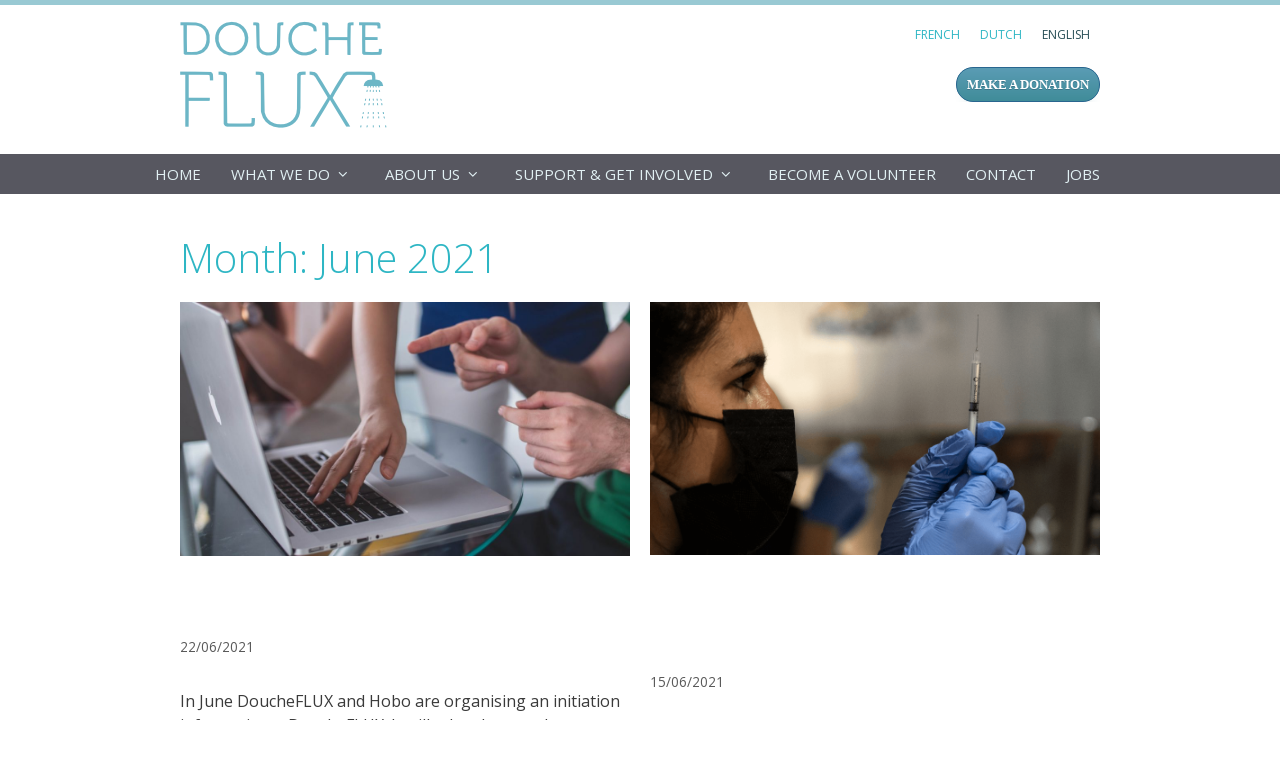

--- FILE ---
content_type: text/html; charset=UTF-8
request_url: https://doucheflux.be/2021/06/?lang=en
body_size: 21067
content:
<!DOCTYPE html>
<html lang="en-US">
<head>
	<meta charset="UTF-8">
	<meta name='robots' content='noindex, follow' />
	<style>img:is([sizes="auto" i], [sizes^="auto," i]) { contain-intrinsic-size: 3000px 1500px }</style>
	<link rel="alternate" hreflang="fr" href="https://doucheflux.be/2021/06/" />
<link rel="alternate" hreflang="nl" href="https://doucheflux.be/2021/06/?lang=nl" />
<link rel="alternate" hreflang="en" href="https://doucheflux.be/2021/06/?lang=en" />
<link rel="alternate" hreflang="x-default" href="https://doucheflux.be/2021/06/" />

<!-- Google Tag Manager for WordPress by gtm4wp.com -->
<script data-cfasync="false" data-pagespeed-no-defer>
	var gtm4wp_datalayer_name = "dataLayer";
	var dataLayer = dataLayer || [];
</script>
<!-- End Google Tag Manager for WordPress by gtm4wp.com --><meta name="viewport" content="width=device-width, initial-scale=1">
	<!-- This site is optimized with the Yoast SEO plugin v25.8 - https://yoast.com/wordpress/plugins/seo/ -->
	<title>June 2021 - DoucheFLUX</title>
	<meta property="og:locale" content="en_US" />
	<meta property="og:type" content="website" />
	<meta property="og:title" content="June 2021 - DoucheFLUX" />
	<meta property="og:url" content="https://doucheflux.be/2021/06/?lang=en" />
	<meta property="og:site_name" content="DoucheFLUX" />
	<meta name="twitter:card" content="summary_large_image" />
	<script type="application/ld+json" class="yoast-schema-graph">{"@context":"https://schema.org","@graph":[{"@type":"CollectionPage","@id":"https://doucheflux.be/2021/06/?lang=en","url":"https://doucheflux.be/2021/06/?lang=en","name":"June 2021 - DoucheFLUX","isPartOf":{"@id":"https://doucheflux.be/#website"},"primaryImageOfPage":{"@id":"https://doucheflux.be/2021/06/?lang=en#primaryimage"},"image":{"@id":"https://doucheflux.be/2021/06/?lang=en#primaryimage"},"thumbnailUrl":"https://doucheflux.be/wp-content/uploads/2021/06/informatique©mimi-thian_unsplash-e1624360951540.jpg","breadcrumb":{"@id":"https://doucheflux.be/2021/06/?lang=en#breadcrumb"},"inLanguage":"en-US"},{"@type":"ImageObject","inLanguage":"en-US","@id":"https://doucheflux.be/2021/06/?lang=en#primaryimage","url":"https://doucheflux.be/wp-content/uploads/2021/06/informatique©mimi-thian_unsplash-e1624360951540.jpg","contentUrl":"https://doucheflux.be/wp-content/uploads/2021/06/informatique©mimi-thian_unsplash-e1624360951540.jpg","width":1536,"height":867},{"@type":"BreadcrumbList","@id":"https://doucheflux.be/2021/06/?lang=en#breadcrumb","itemListElement":[{"@type":"ListItem","position":1,"name":"Home","item":"https://doucheflux.be/?lang=en"},{"@type":"ListItem","position":2,"name":"Archives for June 2021"}]},{"@type":"WebSite","@id":"https://doucheflux.be/#website","url":"https://doucheflux.be/","name":"DoucheFLUX","description":"Agir pour la fin du sans-chez-soirisme","publisher":{"@id":"https://doucheflux.be/#organization"},"potentialAction":[{"@type":"SearchAction","target":{"@type":"EntryPoint","urlTemplate":"https://doucheflux.be/?s={search_term_string}"},"query-input":{"@type":"PropertyValueSpecification","valueRequired":true,"valueName":"search_term_string"}}],"inLanguage":"en-US"},{"@type":"Organization","@id":"https://doucheflux.be/#organization","name":"DoucheFLUX","url":"https://doucheflux.be/","logo":{"@type":"ImageObject","inLanguage":"en-US","@id":"https://doucheflux.be/#/schema/logo/image/","url":"https://doucheflux.be/wp-content/uploads/2022/10/doucheflux-logo-petit1.jpg","contentUrl":"https://doucheflux.be/wp-content/uploads/2022/10/doucheflux-logo-petit1.jpg","width":354,"height":189,"caption":"DoucheFLUX"},"image":{"@id":"https://doucheflux.be/#/schema/logo/image/"},"sameAs":["https://www.facebook.com/DoucheFLUX","https://www.instagram.com/DoucheFLUX/","https://www.linkedin.com/company/doucheflux/","https://www.youtube.com/channel/UClwmKb3JvsBJSo2QcgtWyFQ"]}]}</script>
	<!-- / Yoast SEO plugin. -->


<link rel='dns-prefetch' href='//widgetlogic.org' />
<link href='https://fonts.gstatic.com' crossorigin rel='preconnect' />
<link href='https://fonts.googleapis.com' crossorigin rel='preconnect' />
<link rel="alternate" type="application/rss+xml" title="DoucheFLUX &raquo; Feed" href="https://doucheflux.be/feed/?lang=en" />
<link rel="alternate" type="application/rss+xml" title="DoucheFLUX &raquo; Comments Feed" href="https://doucheflux.be/comments/feed/?lang=en" />
<link rel="alternate" type="text/calendar" title="DoucheFLUX &raquo; iCal Feed" href="https://doucheflux.be/events/?lang=en%2F&#038;ical=1" />
<script>
window._wpemojiSettings = {"baseUrl":"https:\/\/s.w.org\/images\/core\/emoji\/16.0.1\/72x72\/","ext":".png","svgUrl":"https:\/\/s.w.org\/images\/core\/emoji\/16.0.1\/svg\/","svgExt":".svg","source":{"concatemoji":"https:\/\/doucheflux.be\/wp-includes\/js\/wp-emoji-release.min.js?ver=40116fdb1a4cef8655221c83ff3118e7"}};
/*! This file is auto-generated */
!function(s,n){var o,i,e;function c(e){try{var t={supportTests:e,timestamp:(new Date).valueOf()};sessionStorage.setItem(o,JSON.stringify(t))}catch(e){}}function p(e,t,n){e.clearRect(0,0,e.canvas.width,e.canvas.height),e.fillText(t,0,0);var t=new Uint32Array(e.getImageData(0,0,e.canvas.width,e.canvas.height).data),a=(e.clearRect(0,0,e.canvas.width,e.canvas.height),e.fillText(n,0,0),new Uint32Array(e.getImageData(0,0,e.canvas.width,e.canvas.height).data));return t.every(function(e,t){return e===a[t]})}function u(e,t){e.clearRect(0,0,e.canvas.width,e.canvas.height),e.fillText(t,0,0);for(var n=e.getImageData(16,16,1,1),a=0;a<n.data.length;a++)if(0!==n.data[a])return!1;return!0}function f(e,t,n,a){switch(t){case"flag":return n(e,"\ud83c\udff3\ufe0f\u200d\u26a7\ufe0f","\ud83c\udff3\ufe0f\u200b\u26a7\ufe0f")?!1:!n(e,"\ud83c\udde8\ud83c\uddf6","\ud83c\udde8\u200b\ud83c\uddf6")&&!n(e,"\ud83c\udff4\udb40\udc67\udb40\udc62\udb40\udc65\udb40\udc6e\udb40\udc67\udb40\udc7f","\ud83c\udff4\u200b\udb40\udc67\u200b\udb40\udc62\u200b\udb40\udc65\u200b\udb40\udc6e\u200b\udb40\udc67\u200b\udb40\udc7f");case"emoji":return!a(e,"\ud83e\udedf")}return!1}function g(e,t,n,a){var r="undefined"!=typeof WorkerGlobalScope&&self instanceof WorkerGlobalScope?new OffscreenCanvas(300,150):s.createElement("canvas"),o=r.getContext("2d",{willReadFrequently:!0}),i=(o.textBaseline="top",o.font="600 32px Arial",{});return e.forEach(function(e){i[e]=t(o,e,n,a)}),i}function t(e){var t=s.createElement("script");t.src=e,t.defer=!0,s.head.appendChild(t)}"undefined"!=typeof Promise&&(o="wpEmojiSettingsSupports",i=["flag","emoji"],n.supports={everything:!0,everythingExceptFlag:!0},e=new Promise(function(e){s.addEventListener("DOMContentLoaded",e,{once:!0})}),new Promise(function(t){var n=function(){try{var e=JSON.parse(sessionStorage.getItem(o));if("object"==typeof e&&"number"==typeof e.timestamp&&(new Date).valueOf()<e.timestamp+604800&&"object"==typeof e.supportTests)return e.supportTests}catch(e){}return null}();if(!n){if("undefined"!=typeof Worker&&"undefined"!=typeof OffscreenCanvas&&"undefined"!=typeof URL&&URL.createObjectURL&&"undefined"!=typeof Blob)try{var e="postMessage("+g.toString()+"("+[JSON.stringify(i),f.toString(),p.toString(),u.toString()].join(",")+"));",a=new Blob([e],{type:"text/javascript"}),r=new Worker(URL.createObjectURL(a),{name:"wpTestEmojiSupports"});return void(r.onmessage=function(e){c(n=e.data),r.terminate(),t(n)})}catch(e){}c(n=g(i,f,p,u))}t(n)}).then(function(e){for(var t in e)n.supports[t]=e[t],n.supports.everything=n.supports.everything&&n.supports[t],"flag"!==t&&(n.supports.everythingExceptFlag=n.supports.everythingExceptFlag&&n.supports[t]);n.supports.everythingExceptFlag=n.supports.everythingExceptFlag&&!n.supports.flag,n.DOMReady=!1,n.readyCallback=function(){n.DOMReady=!0}}).then(function(){return e}).then(function(){var e;n.supports.everything||(n.readyCallback(),(e=n.source||{}).concatemoji?t(e.concatemoji):e.wpemoji&&e.twemoji&&(t(e.twemoji),t(e.wpemoji)))}))}((window,document),window._wpemojiSettings);
</script>
<link rel='stylesheet' id='generate-fonts-css' href='//fonts.googleapis.com/css?family=Open+Sans:300,300italic,regular,italic,600,600italic,700,700italic,800,800italic' media='all' />
<link rel='stylesheet' id='tribe-events-pro-mini-calendar-block-styles-css' href='https://doucheflux.be/wp-content/plugins/events-calendar-pro/build/css/tribe-events-pro-mini-calendar-block.css?ver=7.7.11-b-modified-1764312769' media='all' />
<style id='wp-emoji-styles-inline-css'>

	img.wp-smiley, img.emoji {
		display: inline !important;
		border: none !important;
		box-shadow: none !important;
		height: 1em !important;
		width: 1em !important;
		margin: 0 0.07em !important;
		vertical-align: -0.1em !important;
		background: none !important;
		padding: 0 !important;
	}
</style>
<link rel='stylesheet' id='wp-block-library-css' href='https://doucheflux.be/wp-includes/css/dist/block-library/style.min.css?ver=40116fdb1a4cef8655221c83ff3118e7' media='all' />
<style id='classic-theme-styles-inline-css'>
/*! This file is auto-generated */
.wp-block-button__link{color:#fff;background-color:#32373c;border-radius:9999px;box-shadow:none;text-decoration:none;padding:calc(.667em + 2px) calc(1.333em + 2px);font-size:1.125em}.wp-block-file__button{background:#32373c;color:#fff;text-decoration:none}
</style>
<link rel='stylesheet' id='block-widget-css' href='https://doucheflux.be/wp-content/plugins/widget-logic/block_widget/css/widget.css?ver=40116fdb1a4cef8655221c83ff3118e7' media='all' />
<style id='global-styles-inline-css'>
:root{--wp--preset--aspect-ratio--square: 1;--wp--preset--aspect-ratio--4-3: 4/3;--wp--preset--aspect-ratio--3-4: 3/4;--wp--preset--aspect-ratio--3-2: 3/2;--wp--preset--aspect-ratio--2-3: 2/3;--wp--preset--aspect-ratio--16-9: 16/9;--wp--preset--aspect-ratio--9-16: 9/16;--wp--preset--color--black: #000000;--wp--preset--color--cyan-bluish-gray: #abb8c3;--wp--preset--color--white: #ffffff;--wp--preset--color--pale-pink: #f78da7;--wp--preset--color--vivid-red: #cf2e2e;--wp--preset--color--luminous-vivid-orange: #ff6900;--wp--preset--color--luminous-vivid-amber: #fcb900;--wp--preset--color--light-green-cyan: #7bdcb5;--wp--preset--color--vivid-green-cyan: #00d084;--wp--preset--color--pale-cyan-blue: #8ed1fc;--wp--preset--color--vivid-cyan-blue: #0693e3;--wp--preset--color--vivid-purple: #9b51e0;--wp--preset--color--contrast: var(--contrast);--wp--preset--color--contrast-2: var(--contrast-2);--wp--preset--color--contrast-3: var(--contrast-3);--wp--preset--color--base: var(--base);--wp--preset--color--base-2: var(--base-2);--wp--preset--color--base-3: var(--base-3);--wp--preset--color--accent: var(--accent);--wp--preset--gradient--vivid-cyan-blue-to-vivid-purple: linear-gradient(135deg,rgba(6,147,227,1) 0%,rgb(155,81,224) 100%);--wp--preset--gradient--light-green-cyan-to-vivid-green-cyan: linear-gradient(135deg,rgb(122,220,180) 0%,rgb(0,208,130) 100%);--wp--preset--gradient--luminous-vivid-amber-to-luminous-vivid-orange: linear-gradient(135deg,rgba(252,185,0,1) 0%,rgba(255,105,0,1) 100%);--wp--preset--gradient--luminous-vivid-orange-to-vivid-red: linear-gradient(135deg,rgba(255,105,0,1) 0%,rgb(207,46,46) 100%);--wp--preset--gradient--very-light-gray-to-cyan-bluish-gray: linear-gradient(135deg,rgb(238,238,238) 0%,rgb(169,184,195) 100%);--wp--preset--gradient--cool-to-warm-spectrum: linear-gradient(135deg,rgb(74,234,220) 0%,rgb(151,120,209) 20%,rgb(207,42,186) 40%,rgb(238,44,130) 60%,rgb(251,105,98) 80%,rgb(254,248,76) 100%);--wp--preset--gradient--blush-light-purple: linear-gradient(135deg,rgb(255,206,236) 0%,rgb(152,150,240) 100%);--wp--preset--gradient--blush-bordeaux: linear-gradient(135deg,rgb(254,205,165) 0%,rgb(254,45,45) 50%,rgb(107,0,62) 100%);--wp--preset--gradient--luminous-dusk: linear-gradient(135deg,rgb(255,203,112) 0%,rgb(199,81,192) 50%,rgb(65,88,208) 100%);--wp--preset--gradient--pale-ocean: linear-gradient(135deg,rgb(255,245,203) 0%,rgb(182,227,212) 50%,rgb(51,167,181) 100%);--wp--preset--gradient--electric-grass: linear-gradient(135deg,rgb(202,248,128) 0%,rgb(113,206,126) 100%);--wp--preset--gradient--midnight: linear-gradient(135deg,rgb(2,3,129) 0%,rgb(40,116,252) 100%);--wp--preset--font-size--small: 13px;--wp--preset--font-size--medium: 20px;--wp--preset--font-size--large: 36px;--wp--preset--font-size--x-large: 42px;--wp--preset--spacing--20: 0.44rem;--wp--preset--spacing--30: 0.67rem;--wp--preset--spacing--40: 1rem;--wp--preset--spacing--50: 1.5rem;--wp--preset--spacing--60: 2.25rem;--wp--preset--spacing--70: 3.38rem;--wp--preset--spacing--80: 5.06rem;--wp--preset--shadow--natural: 6px 6px 9px rgba(0, 0, 0, 0.2);--wp--preset--shadow--deep: 12px 12px 50px rgba(0, 0, 0, 0.4);--wp--preset--shadow--sharp: 6px 6px 0px rgba(0, 0, 0, 0.2);--wp--preset--shadow--outlined: 6px 6px 0px -3px rgba(255, 255, 255, 1), 6px 6px rgba(0, 0, 0, 1);--wp--preset--shadow--crisp: 6px 6px 0px rgba(0, 0, 0, 1);}:where(.is-layout-flex){gap: 0.5em;}:where(.is-layout-grid){gap: 0.5em;}body .is-layout-flex{display: flex;}.is-layout-flex{flex-wrap: wrap;align-items: center;}.is-layout-flex > :is(*, div){margin: 0;}body .is-layout-grid{display: grid;}.is-layout-grid > :is(*, div){margin: 0;}:where(.wp-block-columns.is-layout-flex){gap: 2em;}:where(.wp-block-columns.is-layout-grid){gap: 2em;}:where(.wp-block-post-template.is-layout-flex){gap: 1.25em;}:where(.wp-block-post-template.is-layout-grid){gap: 1.25em;}.has-black-color{color: var(--wp--preset--color--black) !important;}.has-cyan-bluish-gray-color{color: var(--wp--preset--color--cyan-bluish-gray) !important;}.has-white-color{color: var(--wp--preset--color--white) !important;}.has-pale-pink-color{color: var(--wp--preset--color--pale-pink) !important;}.has-vivid-red-color{color: var(--wp--preset--color--vivid-red) !important;}.has-luminous-vivid-orange-color{color: var(--wp--preset--color--luminous-vivid-orange) !important;}.has-luminous-vivid-amber-color{color: var(--wp--preset--color--luminous-vivid-amber) !important;}.has-light-green-cyan-color{color: var(--wp--preset--color--light-green-cyan) !important;}.has-vivid-green-cyan-color{color: var(--wp--preset--color--vivid-green-cyan) !important;}.has-pale-cyan-blue-color{color: var(--wp--preset--color--pale-cyan-blue) !important;}.has-vivid-cyan-blue-color{color: var(--wp--preset--color--vivid-cyan-blue) !important;}.has-vivid-purple-color{color: var(--wp--preset--color--vivid-purple) !important;}.has-black-background-color{background-color: var(--wp--preset--color--black) !important;}.has-cyan-bluish-gray-background-color{background-color: var(--wp--preset--color--cyan-bluish-gray) !important;}.has-white-background-color{background-color: var(--wp--preset--color--white) !important;}.has-pale-pink-background-color{background-color: var(--wp--preset--color--pale-pink) !important;}.has-vivid-red-background-color{background-color: var(--wp--preset--color--vivid-red) !important;}.has-luminous-vivid-orange-background-color{background-color: var(--wp--preset--color--luminous-vivid-orange) !important;}.has-luminous-vivid-amber-background-color{background-color: var(--wp--preset--color--luminous-vivid-amber) !important;}.has-light-green-cyan-background-color{background-color: var(--wp--preset--color--light-green-cyan) !important;}.has-vivid-green-cyan-background-color{background-color: var(--wp--preset--color--vivid-green-cyan) !important;}.has-pale-cyan-blue-background-color{background-color: var(--wp--preset--color--pale-cyan-blue) !important;}.has-vivid-cyan-blue-background-color{background-color: var(--wp--preset--color--vivid-cyan-blue) !important;}.has-vivid-purple-background-color{background-color: var(--wp--preset--color--vivid-purple) !important;}.has-black-border-color{border-color: var(--wp--preset--color--black) !important;}.has-cyan-bluish-gray-border-color{border-color: var(--wp--preset--color--cyan-bluish-gray) !important;}.has-white-border-color{border-color: var(--wp--preset--color--white) !important;}.has-pale-pink-border-color{border-color: var(--wp--preset--color--pale-pink) !important;}.has-vivid-red-border-color{border-color: var(--wp--preset--color--vivid-red) !important;}.has-luminous-vivid-orange-border-color{border-color: var(--wp--preset--color--luminous-vivid-orange) !important;}.has-luminous-vivid-amber-border-color{border-color: var(--wp--preset--color--luminous-vivid-amber) !important;}.has-light-green-cyan-border-color{border-color: var(--wp--preset--color--light-green-cyan) !important;}.has-vivid-green-cyan-border-color{border-color: var(--wp--preset--color--vivid-green-cyan) !important;}.has-pale-cyan-blue-border-color{border-color: var(--wp--preset--color--pale-cyan-blue) !important;}.has-vivid-cyan-blue-border-color{border-color: var(--wp--preset--color--vivid-cyan-blue) !important;}.has-vivid-purple-border-color{border-color: var(--wp--preset--color--vivid-purple) !important;}.has-vivid-cyan-blue-to-vivid-purple-gradient-background{background: var(--wp--preset--gradient--vivid-cyan-blue-to-vivid-purple) !important;}.has-light-green-cyan-to-vivid-green-cyan-gradient-background{background: var(--wp--preset--gradient--light-green-cyan-to-vivid-green-cyan) !important;}.has-luminous-vivid-amber-to-luminous-vivid-orange-gradient-background{background: var(--wp--preset--gradient--luminous-vivid-amber-to-luminous-vivid-orange) !important;}.has-luminous-vivid-orange-to-vivid-red-gradient-background{background: var(--wp--preset--gradient--luminous-vivid-orange-to-vivid-red) !important;}.has-very-light-gray-to-cyan-bluish-gray-gradient-background{background: var(--wp--preset--gradient--very-light-gray-to-cyan-bluish-gray) !important;}.has-cool-to-warm-spectrum-gradient-background{background: var(--wp--preset--gradient--cool-to-warm-spectrum) !important;}.has-blush-light-purple-gradient-background{background: var(--wp--preset--gradient--blush-light-purple) !important;}.has-blush-bordeaux-gradient-background{background: var(--wp--preset--gradient--blush-bordeaux) !important;}.has-luminous-dusk-gradient-background{background: var(--wp--preset--gradient--luminous-dusk) !important;}.has-pale-ocean-gradient-background{background: var(--wp--preset--gradient--pale-ocean) !important;}.has-electric-grass-gradient-background{background: var(--wp--preset--gradient--electric-grass) !important;}.has-midnight-gradient-background{background: var(--wp--preset--gradient--midnight) !important;}.has-small-font-size{font-size: var(--wp--preset--font-size--small) !important;}.has-medium-font-size{font-size: var(--wp--preset--font-size--medium) !important;}.has-large-font-size{font-size: var(--wp--preset--font-size--large) !important;}.has-x-large-font-size{font-size: var(--wp--preset--font-size--x-large) !important;}
:where(.wp-block-post-template.is-layout-flex){gap: 1.25em;}:where(.wp-block-post-template.is-layout-grid){gap: 1.25em;}
:where(.wp-block-columns.is-layout-flex){gap: 2em;}:where(.wp-block-columns.is-layout-grid){gap: 2em;}
:root :where(.wp-block-pullquote){font-size: 1.5em;line-height: 1.6;}
</style>
<link rel='stylesheet' id='contact-form-7-css' href='https://doucheflux.be/wp-content/plugins/contact-form-7/includes/css/styles.css?ver=6.1.1-b-modified-1756505036' media='all' />
<link rel='stylesheet' id='wpml-legacy-horizontal-list-0-css' href='https://doucheflux.be/wp-content/plugins/sitepress-multilingual-cms/templates/language-switchers/legacy-list-horizontal/style.min.css?ver=1-b-modified-1753641973' media='all' />
<link rel='stylesheet' id='cms-navigation-style-base-css' href='https://doucheflux.be/wp-content/plugins/wpml-cms-nav/res/css/cms-navigation-base.css?ver=1.5.6-b-modified-1748117876' media='screen' />
<link rel='stylesheet' id='cms-navigation-style-css' href='https://doucheflux.be/wp-content/plugins/wpml-cms-nav/res/css/cms-navigation.css?ver=1.5.6-b-modified-1748117876' media='screen' />
<link rel='stylesheet' id='generate-style-grid-css' href='https://doucheflux.be/wp-content/themes/generatepress/assets/css/unsemantic-grid.min.css?ver=3.6.1-b-modified-1764614695' media='all' />
<link rel='stylesheet' id='generate-style-css' href='https://doucheflux.be/wp-content/themes/generatepress/assets/css/style.min.css?ver=3.6.1-b-modified-1764614695' media='all' />
<style id='generate-style-inline-css'>
.page-header {margin-bottom: 20px;margin-left: 20px}#nav-below {display:none;}.resize-featured-image .post-image img {width: 600px;height: 400px;-o-object-fit: cover;object-fit: cover;}
.generate-columns {margin-bottom: 20px;padding-left: 20px;}.generate-columns-container {margin-left: -20px;}.page-header {margin-bottom: 20px;margin-left: 20px}.generate-columns-container > .paging-navigation {margin-left: 20px;}
body{background-color:var(--base-3);color:#3a3a3a;}a{color:#2eb6c4;}a:visited{color:#2eb6c4;}a:hover, a:focus, a:active{color:var(--contrast-2);}body .grid-container{max-width:1000px;}.wp-block-group__inner-container{max-width:1000px;margin-left:auto;margin-right:auto;}.generate-back-to-top{font-size:20px;border-radius:3px;position:fixed;bottom:30px;right:30px;line-height:40px;width:40px;text-align:center;z-index:10;transition:opacity 300ms ease-in-out;opacity:0.1;transform:translateY(1000px);}.generate-back-to-top__show{opacity:1;transform:translateY(0);}:root{--contrast:#222222;--contrast-2:#575760;--contrast-3:#b2b2be;--base:#f0f0f0;--base-2:#f7f8f9;--base-3:#ffffff;--accent:#2eb6c4;}:root .has-contrast-color{color:var(--contrast);}:root .has-contrast-background-color{background-color:var(--contrast);}:root .has-contrast-2-color{color:var(--contrast-2);}:root .has-contrast-2-background-color{background-color:var(--contrast-2);}:root .has-contrast-3-color{color:var(--contrast-3);}:root .has-contrast-3-background-color{background-color:var(--contrast-3);}:root .has-base-color{color:var(--base);}:root .has-base-background-color{background-color:var(--base);}:root .has-base-2-color{color:var(--base-2);}:root .has-base-2-background-color{background-color:var(--base-2);}:root .has-base-3-color{color:var(--base-3);}:root .has-base-3-background-color{background-color:var(--base-3);}:root .has-accent-color{color:var(--accent);}:root .has-accent-background-color{background-color:var(--accent);}body, button, input, select, textarea{font-family:"Open Sans", sans-serif;font-size:16px;}body{line-height:1.5;}.entry-content > [class*="wp-block-"]:not(:last-child):not(.wp-block-heading){margin-bottom:1.5em;}.main-title{font-size:45px;}.main-navigation a, .menu-toggle{font-weight:600;text-transform:uppercase;}.main-navigation .main-nav ul ul li a{font-size:14px;}.widget-title{text-transform:uppercase;font-size:15px;}.sidebar .widget, .footer-widgets .widget{font-size:15px;}h1{font-weight:300;font-size:40px;}h2{font-weight:300;font-size:30px;}h3{font-size:20px;}h4{font-size:inherit;}h5{font-size:inherit;}.site-info{font-size:14px;}@media (max-width:768px){.main-title{font-size:30px;}h1{font-size:30px;}h2{font-size:25px;}}.top-bar{background-color:#636363;color:#ffffff;}.top-bar a{color:#ffffff;}.top-bar a:hover{color:#303030;}.site-header{background-color:#ffffff;color:#3a3a3a;}.site-header a{color:#2eb6c4;}.site-header a:hover{color:#2eb6c4;}.main-title a,.main-title a:hover{color:#222222;}.site-description{color:#5b5b5b;}.main-navigation,.main-navigation ul ul{background-color:var(--contrast-2);}.main-navigation .main-nav ul li a, .main-navigation .menu-toggle, .main-navigation .menu-bar-items{color:#e1f0f3;}.main-navigation .main-nav ul li:not([class*="current-menu-"]):hover > a, .main-navigation .main-nav ul li:not([class*="current-menu-"]):focus > a, .main-navigation .main-nav ul li.sfHover:not([class*="current-menu-"]) > a, .main-navigation .menu-bar-item:hover > a, .main-navigation .menu-bar-item.sfHover > a{color:#ffffff;background-color:#70cbd5;}button.menu-toggle:hover,button.menu-toggle:focus,.main-navigation .mobile-bar-items a,.main-navigation .mobile-bar-items a:hover,.main-navigation .mobile-bar-items a:focus{color:#e1f0f3;}.main-navigation .main-nav ul li[class*="current-menu-"] > a{color:#ffffff;background-color:#2eb6c4;}.navigation-search input[type="search"],.navigation-search input[type="search"]:active, .navigation-search input[type="search"]:focus, .main-navigation .main-nav ul li.search-item.active > a, .main-navigation .menu-bar-items .search-item.active > a{color:#ffffff;background-color:#70cbd5;}.main-navigation ul ul{background-color:#81c1ce;}.main-navigation .main-nav ul ul li a{color:#e1f0f3;}.main-navigation .main-nav ul ul li:not([class*="current-menu-"]):hover > a,.main-navigation .main-nav ul ul li:not([class*="current-menu-"]):focus > a, .main-navigation .main-nav ul ul li.sfHover:not([class*="current-menu-"]) > a{color:#ffffff;background-color:#2eb6c4;}.main-navigation .main-nav ul ul li[class*="current-menu-"] > a{color:#ffffff;background-color:#99c9d3;}.separate-containers .inside-article, .separate-containers .comments-area, .separate-containers .page-header, .one-container .container, .separate-containers .paging-navigation, .inside-page-header{background-color:#ffffff;}.entry-header h1,.page-header h1{color:#2eb6c4;}.entry-title a{color:#ffffff;}.entry-title a:hover{color:#2eb6c4;}.entry-meta{color:#595959;}.entry-meta a{color:#595959;}.entry-meta a:hover{color:#2eb6c4;}h1{color:#2eb6c4;}h2{color:#2eb6c4;}h3{color:#2eb6c4;}.sidebar .widget{color:#2eb6c4;background-color:#ffffff;}.sidebar .widget .widget-title{color:#000000;}.footer-widgets{color:#e1f0f3;background-color:var(--contrast);}.footer-widgets a{color:#2eb6c4;}.footer-widgets a:hover{color:#2eb6c4;}.footer-widgets .widget-title{color:#e1f0f3;}.site-info{color:var(--contrast-3);background-color:var(--base-2);}.site-info a{color:#e1f0f3;}.site-info a:hover{color:#ffffff;}.footer-bar .widget_nav_menu .current-menu-item a{color:#ffffff;}input[type="text"],input[type="email"],input[type="url"],input[type="password"],input[type="search"],input[type="tel"],input[type="number"],textarea,select{color:#666666;background-color:#fafafa;border-color:#cccccc;}input[type="text"]:focus,input[type="email"]:focus,input[type="url"]:focus,input[type="password"]:focus,input[type="search"]:focus,input[type="tel"]:focus,input[type="number"]:focus,textarea:focus,select:focus{color:#666666;background-color:#ffffff;border-color:#bfbfbf;}button,html input[type="button"],input[type="reset"],input[type="submit"],a.button,a.wp-block-button__link:not(.has-background){color:#2eb6c4;background-color:#2eb6c4;}button:hover,html input[type="button"]:hover,input[type="reset"]:hover,input[type="submit"]:hover,a.button:hover,button:focus,html input[type="button"]:focus,input[type="reset"]:focus,input[type="submit"]:focus,a.button:focus,a.wp-block-button__link:not(.has-background):active,a.wp-block-button__link:not(.has-background):focus,a.wp-block-button__link:not(.has-background):hover{color:#2a2e23;background-color:#2eb6c4;}a.generate-back-to-top{background-color:rgba( 0,0,0,0.4 );color:#ffffff;}a.generate-back-to-top:hover,a.generate-back-to-top:focus{background-color:rgba( 0,0,0,0.6 );color:#ffffff;}:root{--gp-search-modal-bg-color:var(--base-3);--gp-search-modal-text-color:var(--contrast);--gp-search-modal-overlay-bg-color:rgba(0,0,0,0.2);}@media (max-width:768px){.main-navigation .menu-bar-item:hover > a, .main-navigation .menu-bar-item.sfHover > a{background:none;color:#e1f0f3;}}.inside-top-bar{padding:10px;}.inside-header{padding:40px;}.site-main .wp-block-group__inner-container{padding:40px;}.entry-content .alignwide, body:not(.no-sidebar) .entry-content .alignfull{margin-left:-40px;width:calc(100% + 80px);max-width:calc(100% + 80px);}.rtl .menu-item-has-children .dropdown-menu-toggle{padding-left:20px;}.rtl .main-navigation .main-nav ul li.menu-item-has-children > a{padding-right:20px;}.site-info{padding:20px;}@media (max-width:768px){.separate-containers .inside-article, .separate-containers .comments-area, .separate-containers .page-header, .separate-containers .paging-navigation, .one-container .site-content, .inside-page-header{padding:30px;}.site-main .wp-block-group__inner-container{padding:30px;}.site-info{padding-right:10px;padding-left:10px;}.entry-content .alignwide, body:not(.no-sidebar) .entry-content .alignfull{margin-left:-30px;width:calc(100% + 60px);max-width:calc(100% + 60px);}}.one-container .sidebar .widget{padding:0px;}@media (max-width:768px){.main-navigation .menu-toggle,.main-navigation .mobile-bar-items,.sidebar-nav-mobile:not(#sticky-placeholder){display:block;}.main-navigation ul,.gen-sidebar-nav{display:none;}[class*="nav-float-"] .site-header .inside-header > *{float:none;clear:both;}}
</style>
<link rel='stylesheet' id='generate-mobile-style-css' href='https://doucheflux.be/wp-content/themes/generatepress/assets/css/mobile.min.css?ver=3.6.1-b-modified-1764614695' media='all' />
<link rel='stylesheet' id='generate-font-icons-css' href='https://doucheflux.be/wp-content/themes/generatepress/assets/css/components/font-icons.min.css?ver=3.6.1-b-modified-1764614695' media='all' />
<link rel='stylesheet' id='font-awesome-css' href='https://doucheflux.be/wp-content/themes/generatepress/assets/css/components/font-awesome.min.css?ver=4.7-b-modified-1764614695' media='all' />
<link rel='stylesheet' id='generate-child-css' href='https://doucheflux.be/wp-content/themes/generatepress-doucheflux/style.css?b-modified=1557258160&#038;ver=1557258160' media='all' />
<link rel='stylesheet' id='heateor_sss_frontend_css-css' href='https://doucheflux.be/wp-content/plugins/sassy-social-share/public/css/sassy-social-share-public.css?ver=3.3.76-b-modified-1753641889' media='all' />
<style id='heateor_sss_frontend_css-inline-css'>
.heateor_sss_button_instagram span.heateor_sss_svg,a.heateor_sss_instagram span.heateor_sss_svg{background:radial-gradient(circle at 30% 107%,#fdf497 0,#fdf497 5%,#fd5949 45%,#d6249f 60%,#285aeb 90%)}.heateor_sss_horizontal_sharing .heateor_sss_svg,.heateor_sss_standard_follow_icons_container .heateor_sss_svg{color:#fff;border-width:0px;border-style:solid;border-color:transparent}.heateor_sss_horizontal_sharing .heateorSssTCBackground{color:#666}.heateor_sss_horizontal_sharing span.heateor_sss_svg:hover,.heateor_sss_standard_follow_icons_container span.heateor_sss_svg:hover{border-color:transparent;}.heateor_sss_vertical_sharing span.heateor_sss_svg,.heateor_sss_floating_follow_icons_container span.heateor_sss_svg{color:#fff;border-width:0px;border-style:solid;border-color:transparent;}.heateor_sss_vertical_sharing .heateorSssTCBackground{color:#666;}.heateor_sss_vertical_sharing span.heateor_sss_svg:hover,.heateor_sss_floating_follow_icons_container span.heateor_sss_svg:hover{border-color:transparent;}@media screen and (max-width:783px) {.heateor_sss_vertical_sharing{display:none!important}}
</style>
<link rel='stylesheet' id='gp-premium-icons-css' href='https://doucheflux.be/wp-content/plugins/gp-premium/general/icons/icons.min.css?ver=2.5.5-b-modified-1753641828' media='all' />
<link rel='stylesheet' id='generate-blog-css' href='https://doucheflux.be/wp-content/plugins/gp-premium/blog/functions/css/style.min.css?ver=2.5.5-b-modified-1753641828' media='all' />
<link rel='stylesheet' id='sib-front-css-css' href='https://doucheflux.be/wp-content/plugins/mailin/css/mailin-front.css?ver=40116fdb1a4cef8655221c83ff3118e7' media='all' />
<link rel='stylesheet' id='doucheflux-styles-screen-css' href='https://doucheflux.be/wp-content/themes/generatepress-doucheflux/css/screen.css?ver=-b-modified-1719834926' media='all' />
<!--n2css--><!--n2js--><script src="https://doucheflux.be/wp-includes/js/jquery/jquery.min.js?ver=3.7.1" id="jquery-core-js"></script>
<script src="https://doucheflux.be/wp-includes/js/jquery/jquery-migrate.min.js?ver=3.4.1" id="jquery-migrate-js"></script>
<script id="sib-front-js-js-extra">
var sibErrMsg = {"invalidMail":"Please fill out valid email address","requiredField":"Please fill out required fields","invalidDateFormat":"Please fill out valid date format","invalidSMSFormat":"Please fill out valid phone number"};
var ajax_sib_front_object = {"ajax_url":"https:\/\/doucheflux.be\/wp-admin\/admin-ajax.php","ajax_nonce":"35a9ec1c7d","flag_url":"https:\/\/doucheflux.be\/wp-content\/plugins\/mailin\/img\/flags\/"};
</script>
<script src="https://doucheflux.be/wp-content/plugins/mailin/js/mailin-front.js?ver=40116fdb1a4cef8655221c83ff3118e7" id="sib-front-js-js"></script>
<link rel="https://api.w.org/" href="https://doucheflux.be/wp-json/" /><meta name="generator" content="WPML ver:4.7.6 stt:37,1,4;" />
<meta name="tec-api-version" content="v1"><meta name="tec-api-origin" content="https://doucheflux.be/?lang=en"><link rel="alternate" href="https://doucheflux.be/wp-json/tribe/events/v1/" />
<!-- Google Tag Manager for WordPress by gtm4wp.com -->
<!-- GTM Container placement set to automatic -->
<script data-cfasync="false" data-pagespeed-no-defer>
	var dataLayer_content = {"pagePostType":"post","pagePostType2":"month-post"};
	dataLayer.push( dataLayer_content );
</script>
<script data-cfasync="false" data-pagespeed-no-defer>
(function(w,d,s,l,i){w[l]=w[l]||[];w[l].push({'gtm.start':
new Date().getTime(),event:'gtm.js'});var f=d.getElementsByTagName(s)[0],
j=d.createElement(s),dl=l!='dataLayer'?'&l='+l:'';j.async=true;j.src=
'//www.googletagmanager.com/gtm.js?id='+i+dl;f.parentNode.insertBefore(j,f);
})(window,document,'script','dataLayer','GTM-5TG6D4HQ');
</script>
<!-- End Google Tag Manager for WordPress by gtm4wp.com --><!-- Analytics by WP Statistics - https://wp-statistics.com -->
<script src="https://donate.doucheflux.be/libs.iraiser.eu/libs/payment/frame/1.5/IRaiserFrame.js"></script><script type="text/javascript" src="https://cdn.brevo.com/js/sdk-loader.js" async></script>
<script type="text/javascript">
  window.Brevo = window.Brevo || [];
  window.Brevo.push(['init', {"client_key":"uu8miae1oy0l6zdc01a77snv","email_id":null,"push":{"customDomain":"https:\/\/doucheflux.be\/wp-content\/plugins\/mailin\/"},"service_worker_url":"wonderpush-worker-loader.min.js?webKey=d08f23bfeb4ad3a2c33a17a7dc218d5dcc639f920bffcff31b251fe74f363c9d","frame_url":"brevo-frame.html"}]);
</script><script type="text/javascript" src="https://cdn.by.wonderpush.com/sdk/1.1/wonderpush-loader.min.js" async></script>
<script type="text/javascript">
  window.WonderPush = window.WonderPush || [];
  window.WonderPush.push(['init', {"customDomain":"https:\/\/doucheflux.be\/wp-content\/plugins\/mailin\/","serviceWorkerUrl":"wonderpush-worker-loader.min.js?webKey=d08f23bfeb4ad3a2c33a17a7dc218d5dcc639f920bffcff31b251fe74f363c9d","frameUrl":"wonderpush.min.html","webKey":"d08f23bfeb4ad3a2c33a17a7dc218d5dcc639f920bffcff31b251fe74f363c9d"}]);
</script><link rel="icon" href="https://doucheflux.be/wp-content/uploads/2020/04/cropped-doucheflux-favicon-220-32x32.png" sizes="32x32" />
<link rel="icon" href="https://doucheflux.be/wp-content/uploads/2020/04/cropped-doucheflux-favicon-220-192x192.png" sizes="192x192" />
<link rel="apple-touch-icon" href="https://doucheflux.be/wp-content/uploads/2020/04/cropped-doucheflux-favicon-220-180x180.png" />
<meta name="msapplication-TileImage" content="https://doucheflux.be/wp-content/uploads/2020/04/cropped-doucheflux-favicon-220-270x270.png" />
		<style id="wp-custom-css">
			/*couleur background image*/
.widget-links-soutien .textwidget {
    background: #196d70;
}
/*bourdure ombre*/
.home .entry-content img {
    box-shadow: 5px 5px 0 0 #196d70;
  }
.button{background:#99c9d3 !important}

/* ============= Navigation */
 .main-navigation .main-nav ul .current-menu-item > a:hover,
  .main-navigation .main-nav ul .current-menu-parent > a:hover,
  .main-navigation .main-nav ul .current-menu-ancestor > a:hover,
  .main-navigation .main-nav ul .current-menu-item.sfHover > a,
  .main-navigation .main-nav ul .current-menu-parent.sfHover > a,
  .main-navigation .main-nav ul .current-menu-ancestor.sfHover > a {
    background-color: #99c9d3;
  }

.resize-featured-image .post-image img {
    width: 600px;
    height: auto;
	max-height:500px;
}

.row-site-intro a {
    color: #00b0d3;
    text-decoration: underline;
  }

.inside-header {
    padding: 15px 40px;
}
.site-info {
    padding: 5px;
}

.donate {
        box-shadow: 0px 9px 14px -14px #276873;
        background:linear-gradient(to bottom, #599bb3 5%, #408c99 100%);
        background-color:#599bb3;
        border-radius:24px;
        border:1px solid #29668f;
        display:inline-block;
        cursor:pointer;
        color:#ffffff;
        font-family:Trebuchet MS;
        font-size:13px;
        font-weight:bold;
        padding:7px 10px;
        text-decoration:none;
        text-shadow:0px 1px 0px #3d768a;
}
.donate:hover {
        background:linear-gradient(to bottom, #408c99 5%, #599bb3 100%);
        background-color:#408c99;
}
.donate:active {
        position:relative;
        top:1px;
}

.widget-job{text-align:center; border-bottom: 1px solid rgba(255, 255, 255, 0.1);padding-bottom:20px}
.widget-job a{color:white;font-size: 18px; }
.ssimg{opacity:0.40;bottom:0px;}
@media only screen and (min-width: 601px) {.heateor_sss_follow_icons_container{margin-left:35%;}}
@media only screen and (min-width: 768px) {.heateor_sss_follow_icons_container{margin-left:40%;}}
@media only screen and (max-width: 600px) {.heateor_sss_follow_icons_container{margin-left:30%;}}

/*accueil de jour douches*/ 
#post-5979 .inside-article, #post-5981 .inside-article, #post-5982 .inside-article {padding:0 !important}
#post-5979 .featured-image, #post-5981 .featured-image, #post-5982 .featured-image {display:none}
#post-5979 .entry-header h1, #post-5981 .entry-header h1, #post-5982 .entry-header h1{padding-left:40px; padding-top:40px}
#post-5979 .featured-image.page-header-image img, #post-5981 .featured-image.page-header-image img, #post-5982 .featured-image.page-header-image img{height:250px !important;}
#pg-5979-1, #pg-5981-1, #pg-5982-1 {padding-left:40px; padding-right:40px; padding-bottom:40px}

/*accueil de jour lessive*/
#post-32 .inside-article, #post-818 .inside-article, #post-819 .inside-article {padding:0 !important}
#post-32 .featured-image, #post-818 .featured-image, #post-819 .featured-image {display:none}
#post-32 .entry-header h1, #post-818 .entry-header h1, #post-819 .entry-header h1{padding-left:40px; padding-top:40px}
#post-32 .featured-image.page-header-image img, #post-818 .featured-image.page-header-image img, #post-819 .featured-image.page-header-image img{height:250px !important;}
#pg-32-1, #pg-818-1, #pg-819-1 {padding-left:40px; padding-right:40px; padding-bottom:40px}

/*accueil de jour consignes*/
#post-33 .inside-article, #post-823 .inside-article, #post-7239 .inside-article {padding:0 !important}
#post-33 .featured-image, #post-823 .featured-image, #post-7239 .featured-image {display:none}
#post-33 .entry-header h1, #post-823 .entry-header h1, #post-7239 .entry-header h1{padding-left:40px; padding-top:40px}
#post-33 .featured-image.page-header-image img, #post-823 .featured-image.page-header-image img, #post-7239 .featured-image.page-header-image img{height:250px !important;}
#pg-33-1, #pg-823-1, #pg-7239-1 {padding-left:40px; padding-right:40px; padding-bottom:40px}

/*accueil de jour service social*/
#post-37 .inside-article, #post-813 .inside-article, #post-814 .inside-article {padding:0 !important}
#post-37 .featured-image, #post-813 .featured-image, #post-814 .featured-image {display:none}
#post-37 .entry-header h1, #post-813 .entry-header h1, #post-814 .entry-header h1{padding-left:40px; padding-top:40px}
#post-37 .featured-image.page-header-image img, #post-813 .featured-image.page-header-image img, #post-814 .featured-image.page-header-image img{height:250px !important;}
#pg-37-1, #pg-813-1, #pg-814-1 {padding-left:40px; padding-right:40px; padding-bottom:40px}

/*accueil de jour service médicaux*/
#post-23311 .inside-article, #post-23336 .inside-article, #post-23338 .inside-article {padding:0 !important}
#post-23311 .featured-image, #post-23336 .featured-image, #post-23338 .featured-image {display:none}
#post-23311 .entry-header h1, #post-23336 .entry-header h1, #post-23338 .entry-header h1{padding-left:40px; padding-top:40px}
#post-23311 .featured-image.page-header-image img, #post-23336 .featured-image.page-header-image img, #post-23338 .featured-image.page-header-image img{height:250px !important;}
#pg-23311-1, #pg-23336-1, #pg-23338-1 {padding-left:40px; padding-right:40px; padding-bottom:40px}

/*accueil de jour pemanence juridique*/
#post-11076 .inside-article, #post-11081 .inside-article, #post-11082 .inside-article {padding:0 !important}
#post-11076 .featured-image, #post-11081 .featured-image, #post-11082 .featured-image {display:none}
#post-11076 .entry-header h1, #post-11081 .entry-header h1, #post-11082 .entry-header h1{padding-left:40px; padding-top:40px}
#post-11076 .featured-image.page-header-image img, #post-11081 .featured-image.page-header-image img, #post-11082 .featured-image.page-header-image img{height:250px !important;}
#pg-11076-1, #pg-11081-1, #pg-11082-1 {padding-left:40px; padding-right:40px; padding-bottom:40px}

/*La voix de la rue*/
#post-27 .featured-image, #post-850 .featured-image, #post-851 .featured-image {display:none}

/*CinePopCorn*/
#post-29 .featured-image, #post-866 .featured-image, #post-862 .featured-image {display:none}

/*Activités sportives*/
#post-9633 .featured-image, #post-9644 .featured-image, #post-9645 .featured-image {display:none}

/*magazine*/
#post-26 .featured-image, #post-872 .featured-image, #post-873 .featured-image {display:none}

/*ateliers couture*/
#post-12229 .featured-image, #post-12239 .featured-image, #post-12240 .featured-image {display:none}

/*ateliers couture*/
#post-27183 .featured-image, #post-27189 .featured-image, #post-27190 .featured-image {display:none}

/*Syndicat des immenses*/
#post-12580 .featured-image, #post-14679 .featured-image, #post-14680 .featured-image {display:none}

/*Immensotheque*/
#post-36 .featured-image, #post-840 .featured-image, #post-841 .featured-image {display:none}

/*Re-thinking*/
#post-39 .featured-image, #post-812 .featured-image, #post-811 .featured-image {display:none}

/*expo*/
#post-26483 .featured-image, #post-26485 .featured-image, #post-26486 .featured-image {display:none}

/*Outils de sensibilisation*/
#post-30 .featured-image, #post-867 .featured-image, #post-868 .featured-image {display:none}

/*MasterClass*/
#post-28 .featured-image, #post-861 .featured-image, #post-857 .featured-image {display:none}

/*badala*/
#post-31259 .featured-image {display:none}

/*architecte*/
#post-33757 .featured-image, #post-33767 .featured-image, #post-33772 .featured-image {display:none}

.pdp{text-align: center;}

/* desktop */
 @media only screen and (min-width: 1200px) {
	 
  }
/*espace après le slide*/
#pg-31882-0{margin-bottom:0px}

/*espace avant le slide*/
.site-content:has(.post-31882, .post-31883, .post-31884) { padding-top:0 }

/*TEC*/
.tribe-events-calendar-month__header{word-wrap:normal}
.tec-events-category-color-filter__dropdown--visible{border:1px solid purple !important}
.tribe-events-calendar-month__header-column-title-desktop {text-align:center;font-size: large;}

.tribe-events-calendar-month__day-date-daynum {font-weight:900 !important;color:#15849b !important}
.tribe-events-calendar-month__day-date-daynum a{font-weight:900 !important;color:#15849b !important}

.tribe-events-calendar-month__events article{padding-left:3px !important;padding-right:3px !important}

#legend_box ul li{background-image:none}

.tribe-events-c-top-bar__nav-list{display:none !important}

/*cacher Ce mois-ci */
.tribe-common--breakpoint-medium.tribe-events .tribe-events-c-top-bar__today-button {display:none !important}

/*the events calendar */
/*opacité des dates passées*/
.tribe-events .tribe-events-calendar-month__day--past {opacity: .5 }

/*infobulle*/
.tribe-common p {
    text-align: left;
}

.epta-sidebar-area a:visited{color:#334aff}

.tec-events-pro-series-meta-detail--label, .tec-events-pro-series-meta-detail--link, .tribe-organizer {display:none}

.ect-icon-whatsapp{display:none}

#tribe-events-pg-template .tribe-events-single-section {background-color:#cccccc;padding-left: 5px;}
#tribe-events-pg-template .tribe-events-single-section .tribe-events-single-section-title{background-color:#2eb6c4}

.tribe-events .tribe-events-calendar-series-archive__container{display:none}

/*To hide the last day of the week:*/
.tribe-events-view--month.tribe-common--breakpoint-medium .tribe-events-calendar-month__header-column:nth-child(7),
.tribe-events-view--month.tribe-common--breakpoint-medium .tribe-events-calendar-month__day:nth-child(7) {
    display: none;
}
.tribe-events-view--month.tribe-common--breakpoint-medium .tribe-events-calendar-month__header-column,
.tribe-events-view--month.tribe-common--breakpoint-medium .tribe-events-calendar-month__day {
    /*width: calc(100% / 6);*/
}
.tribe-events-calendar-month__multiday-event--width-7 .tribe-events-calendar-month__multiday-event-bar{
   /*max-width:600%;*/
}
.tribe-events-calendar-month{width: calc(100%/6*7) !important}
.tribe-events-calendar-month__body{border-top:none !important}
tr:first-child td{border-top: 1px solid #57b5c8 !important}
/*End To hide the last day of the week*/

@media only screen and (max-width: 768px) {.tribe-events-header .tribe-events-header__events-bar{display:none}}

.tribe-events-calendar-list__event-description .read-more {font-weight:bold !important; color:blue !important}

#myCalendFr{overflow-x: hidden;max-height: 500px;}

.tribe-events-calendar-list .tribe-common-g-row {background-color: aliceblue;}

.tribe-events-calendar-list-nav{display:none !important}

.tribe-events-c-top-bar__datepicker-container .datepicker{display:none !important}		</style>
		</head>

<body data-rsssl=1 class="archive date wp-embed-responsive wp-theme-generatepress wp-child-theme-generatepress-doucheflux site-1 post-image-above-header post-image-aligned-center masonry-enabled generate-columns-activated infinite-scroll tribe-no-js no-sidebar nav-below-header one-container contained-header active-footer-widgets-1 nav-aligned-left header-aligned-left dropdown-hover" itemtype="https://schema.org/Blog" itemscope>
	
<!-- GTM Container placement set to automatic -->
<!-- Google Tag Manager (noscript) -->
				<noscript><iframe src="https://www.googletagmanager.com/ns.html?id=GTM-5TG6D4HQ" height="0" width="0" style="display:none;visibility:hidden" aria-hidden="true"></iframe></noscript>
<!-- End Google Tag Manager (noscript) -->
<!-- GTM Container placement set to automatic -->
<!-- Google Tag Manager (noscript) --><a class="screen-reader-text skip-link" href="#content" title="Skip to content">Skip to content</a>		<header class="site-header grid-container grid-parent" id="masthead" aria-label="Site"  itemtype="https://schema.org/WPHeader" itemscope>
			<div class="inside-header">
							<div class="header-widget">
				<aside id="icl_lang_sel_widget-2" class="widget inner-padding widget_icl_lang_sel_widget">
<div class="wpml-ls-sidebars-header wpml-ls wpml-ls-legacy-list-horizontal">
	<ul><li class="wpml-ls-slot-header wpml-ls-item wpml-ls-item-fr wpml-ls-first-item wpml-ls-item-legacy-list-horizontal">
				<a href="https://doucheflux.be/2021/06/" class="wpml-ls-link">
                    <span class="wpml-ls-display">French</span></a>
			</li><li class="wpml-ls-slot-header wpml-ls-item wpml-ls-item-nl wpml-ls-item-legacy-list-horizontal">
				<a href="https://doucheflux.be/2021/06/?lang=nl" class="wpml-ls-link">
                    <span class="wpml-ls-display">Dutch</span></a>
			</li><li class="wpml-ls-slot-header wpml-ls-item wpml-ls-item-en wpml-ls-current-language wpml-ls-last-item wpml-ls-item-legacy-list-horizontal">
				<a href="https://doucheflux.be/2021/06/?lang=en" class="wpml-ls-link">
                    <span class="wpml-ls-native">English</span></a>
			</li></ul>
</div>
</aside><aside id="text-4" class="widget inner-padding widget_text ">			<div class="textwidget"><p><a href="https://doucheflux.iraiser.eu/winter2023/~my-donation" class="donate" 
 style="color:white;float:right">MAKE A DONATION</a></p>
</div>
		</aside>			</div>
			<div class="site-branding">
						<p class="main-title" itemprop="headline">
					<a href="https://doucheflux.be/?lang=en" rel="home">DoucheFLUX</a>
				</p>
						
					</div>			</div>
		</header>
				<nav class="main-navigation sub-menu-right" id="site-navigation" aria-label="Primary"  itemtype="https://schema.org/SiteNavigationElement" itemscope>
			<div class="inside-navigation grid-container grid-parent">
								<button class="menu-toggle" aria-controls="primary-menu" aria-expanded="false">
					<span class="mobile-menu">Menu</span>				</button>
				<div id="primary-menu" class="main-nav"><ul id="menu-menu-principal-anglais" class=" menu sf-menu"><li id="menu-item-33292" class="menu-item menu-item-type-post_type menu-item-object-page menu-item-home menu-item-33292"><a href="https://doucheflux.be/?lang=en">Home</a></li>
<li id="menu-item-29800" class="menu-item menu-item-type-post_type menu-item-object-page menu-item-has-children menu-item-29800"><a href="https://doucheflux.be/notre-action/?lang=en">What we do<span role="presentation" class="dropdown-menu-toggle"></span></a>
<ul class="sub-menu">
	<li id="menu-item-29801" class="menu-item menu-item-type-post_type menu-item-object-page menu-item-29801"><a href="https://doucheflux.be/notre-action/services/?lang=en">Daycenter</a></li>
	<li id="menu-item-29803" class="menu-item menu-item-type-post_type menu-item-object-page menu-item-29803"><a href="https://doucheflux.be/notre-action/plaidoyer/?lang=en">Awareness</a></li>
	<li id="menu-item-34176" class="menu-item menu-item-type-post_type menu-item-object-page menu-item-34176"><a href="https://doucheflux.be/notre-action/horizon-fxmmes/?lang=en">HORIZON fxmmes</a></li>
	<li id="menu-item-29802" class="menu-item menu-item-type-post_type menu-item-object-page menu-item-29802"><a href="https://doucheflux.be/notre-action/activites-formations/?lang=en">Activities</a></li>
	<li id="menu-item-29804" class="menu-item menu-item-type-post_type menu-item-object-page menu-item-29804"><a href="https://doucheflux.be/notre-action/hebergement-logement/?lang=en">Housing First</a></li>
	<li id="menu-item-30288" class="menu-item menu-item-type-post_type menu-item-object-page menu-item-30288"><a href="https://doucheflux.be/notre-action/services/maraude/?lang=en">Outreach work</a></li>
</ul>
</li>
<li id="menu-item-29809" class="menu-item menu-item-type-post_type menu-item-object-page menu-item-has-children menu-item-29809"><a href="https://doucheflux.be/qui-sommes-nous/?lang=en">About us<span role="presentation" class="dropdown-menu-toggle"></span></a>
<ul class="sub-menu">
	<li id="menu-item-29810" class="menu-item menu-item-type-post_type menu-item-object-page menu-item-has-children menu-item-29810"><a href="https://doucheflux.be/qui-sommes-nous/mission-valeurs-vision/?lang=en">History<span role="presentation" class="dropdown-menu-toggle"></span></a>
	<ul class="sub-menu">
		<li id="menu-item-29811" class="menu-item menu-item-type-post_type menu-item-object-page menu-item-29811"><a href="https://doucheflux.be/qui-sommes-nous/mission-valeurs-vision/source-la-douche-le-ciel-un-documentaire-deffi-amir-sur-doucheflux/?lang=en"><I>Shower Power (Sous la douche, le ciel)</I>, a documentary by Effi &#038; Amir about DoucheFLUX</a></li>
	</ul>
</li>
	<li id="menu-item-29812" class="menu-item menu-item-type-post_type menu-item-object-page menu-item-29812"><a href="https://doucheflux.be/qui-sommes-nous/historique/?lang=en">Mission &#038; values</a></li>
	<li id="menu-item-29813" class="menu-item menu-item-type-post_type menu-item-object-page menu-item-29813"><a href="https://doucheflux.be/qui-sommes-nous/equipe/?lang=en">Team</a></li>
	<li id="menu-item-29814" class="menu-item menu-item-type-post_type menu-item-object-page menu-item-29814"><a href="https://doucheflux.be/qui-sommes-nous/rapports-annuels/?lang=en">Activity reports &#038; accounts</a></li>
</ul>
</li>
<li id="menu-item-29805" class="menu-item menu-item-type-post_type menu-item-object-page menu-item-has-children menu-item-29805"><a href="https://doucheflux.be/participer-soutenir/?lang=en">Support &#038; get involved<span role="presentation" class="dropdown-menu-toggle"></span></a>
<ul class="sub-menu">
	<li id="menu-item-29806" class="menu-item menu-item-type-post_type menu-item-object-page menu-item-29806"><a href="https://doucheflux.be/participer-soutenir/dons/?lang=en">Make a donation</a></li>
	<li id="menu-item-29807" class="menu-item menu-item-type-post_type menu-item-object-page menu-item-29807"><a href="https://doucheflux.be/participer-soutenir/achetez-vendez-distribuez-la-douche-solidaire/?lang=en">Buy/sell/distribute the douche solidaire</a></li>
	<li id="menu-item-29808" class="menu-item menu-item-type-post_type menu-item-object-page menu-item-29808"><a href="https://doucheflux.be/participer-soutenir/evenements/?lang=en">Take part in an event</a></li>
</ul>
</li>
<li id="menu-item-30289" class="menu-item menu-item-type-post_type menu-item-object-page menu-item-30289"><a href="https://doucheflux.be/participer-soutenir/benevolat/?lang=en">Become a volunteer</a></li>
<li id="menu-item-29815" class="menu-item menu-item-type-post_type menu-item-object-page menu-item-29815"><a href="https://doucheflux.be/contact/?lang=en">Contact</a></li>
<li id="menu-item-30290" class="menu-item menu-item-type-post_type menu-item-object-page menu-item-30290"><a href="https://doucheflux.be/qui-sommes-nous/jobs/?lang=en">Jobs</a></li>
</ul></div>			</div>
		</nav>
		
	<div class="site grid-container container hfeed grid-parent" id="page">
				<div class="site-content" id="content">
			
	<div class="content-area grid-parent mobile-grid-100 grid-100 tablet-grid-100" id="primary">
		<main class="site-main" id="main">
			<div class="generate-columns-container masonry-container are-images-unloaded"><div class="grid-sizer grid-50 tablet-grid-50 mobile-grid-100"></div>		<header class="page-header" aria-label="Page">
			
			<h1 class="page-title">
				Month: <span>June 2021</span>			</h1>

					</header>
		<article id="post-26238" class="post-26238 post type-post status-publish format-standard has-post-thumbnail hentry category-uncategorized infinite-scroll-item masonry-post generate-columns tablet-grid-50 mobile-grid-100 grid-parent grid-50 resize-featured-image" itemtype="https://schema.org/CreativeWork" itemscope>
	<div class="inside-article">
		<div class="post-image">
						
						<a href="https://doucheflux.be/initiation-a-linformatique/?lang=en">
							<img src="https://doucheflux.be/wp-content/uploads/2021/06/informatique©mimi-thian_unsplash-e1624360951540-1100x621.jpg" class="attachment-DFX-Header size-DFX-Header wp-post-image" alt="" itemprop="image" decoding="async" fetchpriority="high" srcset="https://doucheflux.be/wp-content/uploads/2021/06/informatique©mimi-thian_unsplash-e1624360951540-1100x621.jpg 1100w, https://doucheflux.be/wp-content/uploads/2021/06/informatique©mimi-thian_unsplash-e1624360951540-300x169.jpg 300w, https://doucheflux.be/wp-content/uploads/2021/06/informatique©mimi-thian_unsplash-e1624360951540-1024x578.jpg 1024w, https://doucheflux.be/wp-content/uploads/2021/06/informatique©mimi-thian_unsplash-e1624360951540-768x434.jpg 768w, https://doucheflux.be/wp-content/uploads/2021/06/informatique©mimi-thian_unsplash-e1624360951540-400x226.jpg 400w, https://doucheflux.be/wp-content/uploads/2021/06/informatique©mimi-thian_unsplash-e1624360951540.jpg 1536w" sizes="(max-width: 1100px) 100vw, 1100px" />
						</a>
					</div>			<header class="entry-header">
				<h2 class="entry-title" itemprop="headline"><a href="https://doucheflux.be/initiation-a-linformatique/?lang=en" rel="bookmark">Initiation informatics</a></h2>		<div class="entry-meta">
			<span class="posted-on"><time class="entry-date published" datetime="2021-06-22T13:05:38+02:00" itemprop="datePublished">22/06/2021</time></span> 		</div>
					</header>
			
			<div class="entry-summary" itemprop="text">
				<p>In June DoucheFLUX and Hobo are organising an initiation informatics at DoucheFLUX. It will take place on three consecutive days and consists of: first use of a computer, an operating system, basic office application, internet&#8230;</p>
<h3>Information</h3>
<ul>
<li>From Tuesday 6 to </li></ul>&hellip;			</div>

				<footer class="entry-meta" aria-label="Entry meta">
			<span class="cat-links"><span class="screen-reader-text">Categories </span><a href="https://doucheflux.be/uncategorized/?lang=en" rel="category tag">Uncategorized</a></span> 		</footer>
			</div>
</article>
<article id="post-26119" class="post-26119 post type-post status-publish format-standard has-post-thumbnail hentry category-pour-accueil-en infinite-scroll-item masonry-post generate-columns tablet-grid-50 mobile-grid-100 grid-parent grid-50 resize-featured-image" itemtype="https://schema.org/CreativeWork" itemscope>
	<div class="inside-article">
		<div class="post-image">
						
						<a href="https://doucheflux.be/info-vaccination-covid-19-15-06-2021/?lang=en">
							<img src="https://doucheflux.be/wp-content/uploads/2021/06/actu-vaccination-equipe-mobile-1-e1623794765499.png" class="attachment-DFX-Header size-DFX-Header wp-post-image" alt="" itemprop="image" decoding="async" srcset="https://doucheflux.be/wp-content/uploads/2021/06/actu-vaccination-equipe-mobile-1-e1623794765499.png 1000w, https://doucheflux.be/wp-content/uploads/2021/06/actu-vaccination-equipe-mobile-1-e1623794765499-300x169.png 300w, https://doucheflux.be/wp-content/uploads/2021/06/actu-vaccination-equipe-mobile-1-e1623794765499-768x432.png 768w, https://doucheflux.be/wp-content/uploads/2021/06/actu-vaccination-equipe-mobile-1-e1623794765499-400x225.png 400w" sizes="(max-width: 1000px) 100vw, 1000px" />
						</a>
					</div>			<header class="entry-header">
				<h2 class="entry-title" itemprop="headline"><a href="https://doucheflux.be/info-vaccination-covid-19-15-06-2021/?lang=en" rel="bookmark">Info vaccination Covid-19 (25.06.2021)</a></h2>		<div class="entry-meta">
			<span class="posted-on"><time class="updated" datetime="2021-06-25T10:09:53+02:00" itemprop="dateModified">25/06/2021</time><time class="entry-date published" datetime="2021-06-15T16:37:25+02:00" itemprop="datePublished">15/06/2021</time></span> 		</div>
					</header>
			
			<div class="entry-summary" itemprop="text">
				<div id="pl-26119"  class="panel-layout"><div id="pg-26119-0"  class="panel-grid panel-no-style"><div id="pgc-26119-0-0"  class="panel-grid-cell"><div id="panel-26119-0-0-0" class="so-panel widget widget_sow-editor panel-first-child panel-last-child" data-index="0"><div
			
			class="so-widget-sow-editor so-widget-sow-editor-base">
<div class="siteorigin-widget-tinymce textwidget">
	<p style="text-align: left;">Photo © Albert Masias / MSF</p>
</div>
</div></div></div><div id="pgc-26119-0-1"  class="panel-grid-cell"><div id="panel-26119-0-1-0" class="so-panel widget widget_sow-editor panel-first-child panel-last-child" data-index="1"><div
			
			class="so-widget-sow-editor so-widget-sow-editor-base">
<div class="siteorigin-widget-tinymce textwidget">
	<p style="text-align: right;"><a href="https://doucheflux.be/wp-content/uploads/2021/06/info-vaccination_25.06.2021_pt.pdf">Leia em português</a><br />
<a href="https://doucheflux.be/wp-content/uploads/2021/06/info-vaccination_25.06.2021_en.pdf">Download pdf in English</a><br />
<a href="https://doucheflux.be/wp-content/uploads/2021/06/info-vaccination_25.06.2021_nl.pdf">Download pdf in het Nederlands</a><br />
<a href="https://doucheflux.be/wp-content/uploads/2021/06/info-vaccination_25.06.2021_fr.pdf">Télécharger le pdf en français</a></p>
</div>
</div></div></div></div><div id="pg-26119-1"  class="panel-grid panel-no-style"><div id="pgc-26119-1-0"  class="panel-grid-cell"><div id="panel-26119-1-0-0" class="so-panel widget widget_sow-editor panel-first-child panel-last-child" data-index="2"><div
			
			class="so-widget-sow-editor so-widget-sow-editor-base">
<div class="siteorigin-widget-tinymce textwidget">
	<h2>Vacccination is open to:</h2>
<h3>1. Persons with a NISS/INSZ number, <strong>in certain cases also without documents!</strong></h3>
<p>The </p></div></div></div></div></div></div>&hellip;			</div>

				<footer class="entry-meta" aria-label="Entry meta">
			<span class="cat-links"><span class="screen-reader-text">Categories </span><a href="https://doucheflux.be/pour-accueil-en/?lang=en" rel="category tag">Home</a></span> 		</footer>
			</div>
</article>
<article id="post-25970" class="post-25970 post type-post status-publish format-standard has-post-thumbnail hentry category-pour-accueil-en infinite-scroll-item masonry-post generate-columns tablet-grid-50 mobile-grid-100 grid-parent grid-50 resize-featured-image" itemtype="https://schema.org/CreativeWork" itemscope>
	<div class="inside-article">
		<div class="post-image">
						
						<a href="https://doucheflux.be/offre-demploi-travailleur%c2%b7euse-social%c2%b7e/?lang=en">
							<img src="https://doucheflux.be/wp-content/uploads/2021/06/portraits-hotel_-15-e1623058274538-1100x621.jpg" class="attachment-DFX-Header size-DFX-Header wp-post-image" alt="" itemprop="image" decoding="async" loading="lazy" srcset="https://doucheflux.be/wp-content/uploads/2021/06/portraits-hotel_-15-e1623058274538-1100x621.jpg 1100w, https://doucheflux.be/wp-content/uploads/2021/06/portraits-hotel_-15-e1623058274538-300x169.jpg 300w, https://doucheflux.be/wp-content/uploads/2021/06/portraits-hotel_-15-e1623058274538-1024x578.jpg 1024w, https://doucheflux.be/wp-content/uploads/2021/06/portraits-hotel_-15-e1623058274538-768x434.jpg 768w, https://doucheflux.be/wp-content/uploads/2021/06/portraits-hotel_-15-e1623058274538-400x226.jpg 400w, https://doucheflux.be/wp-content/uploads/2021/06/portraits-hotel_-15-e1623058274538.jpg 1536w" sizes="auto, (max-width: 1100px) 100vw, 1100px" />
						</a>
					</div>			<header class="entry-header">
				<h2 class="entry-title" itemprop="headline"><a href="https://doucheflux.be/offre-demploi-travailleur%c2%b7euse-social%c2%b7e/?lang=en" rel="bookmark">Job offer: social worker</a></h2>		<div class="entry-meta">
			<span class="posted-on"><time class="entry-date published" datetime="2021-06-07T11:21:30+02:00" itemprop="datePublished">07/06/2021</time></span> 		</div>
					</header>
			
			<div class="entry-summary" itemprop="text">
				<p>Would you like to undertake a challenge &#8211; a social and societal commitment &#8211; and come to help people in destitution? Would you like to join our dynamic team and our booming project?</p>
<p>DoucheFLUX is looking for a social worker &hellip;</p>			</div>

				<footer class="entry-meta" aria-label="Entry meta">
			<span class="cat-links"><span class="screen-reader-text">Categories </span><a href="https://doucheflux.be/pour-accueil-en/?lang=en" rel="category tag">Home</a></span> 		</footer>
			</div>
</article>
<article id="post-25935" class="post-25935 post type-post status-publish format-standard has-post-thumbnail hentry category-uncategorized infinite-scroll-item masonry-post generate-columns tablet-grid-50 mobile-grid-100 grid-parent grid-50 resize-featured-image" itemtype="https://schema.org/CreativeWork" itemscope>
	<div class="inside-article">
		<div class="post-image">
						
						<a href="https://doucheflux.be/vaccination-covid-19-par-mobivax/?lang=en">
							<img src="https://doucheflux.be/wp-content/uploads/2021/06/vaccin©albert-masias-msf-e1623049790711.jpg" class="attachment-DFX-Header size-DFX-Header wp-post-image" alt="" itemprop="image" decoding="async" loading="lazy" srcset="https://doucheflux.be/wp-content/uploads/2021/06/vaccin©albert-masias-msf-e1623049790711.jpg 1000w, https://doucheflux.be/wp-content/uploads/2021/06/vaccin©albert-masias-msf-e1623049790711-300x169.jpg 300w, https://doucheflux.be/wp-content/uploads/2021/06/vaccin©albert-masias-msf-e1623049790711-768x432.jpg 768w, https://doucheflux.be/wp-content/uploads/2021/06/vaccin©albert-masias-msf-e1623049790711-400x225.jpg 400w" sizes="auto, (max-width: 1000px) 100vw, 1000px" />
						</a>
					</div>			<header class="entry-header">
				<h2 class="entry-title" itemprop="headline"><a href="https://doucheflux.be/vaccination-covid-19-par-mobivax/?lang=en" rel="bookmark">Vaccination Covid-19 by MOBIVAX</a></h2>		<div class="entry-meta">
			<span class="posted-on"><time class="updated" datetime="2021-06-09T18:15:44+02:00" itemprop="dateModified">09/06/2021</time><time class="entry-date published" datetime="2021-06-07T08:57:34+02:00" itemprop="datePublished">07/06/2021</time></span> 		</div>
					</header>
			
			<div class="entry-summary" itemprop="text">
				<h4 style="text-align: right;">© Albert Masias / DWB</h4>
<p>This week MOBIVAX comes to DoucheFLUX to vaccinate homeless persons who wish to get the jab against Covid-19. MOBIVAX will be coming back later on. More information about that will follow.</p>
<p>MOBIVAX is a mobile &hellip;</p>			</div>

				<footer class="entry-meta" aria-label="Entry meta">
			<span class="cat-links"><span class="screen-reader-text">Categories </span><a href="https://doucheflux.be/uncategorized/?lang=en" rel="category tag">Uncategorized</a></span> 		</footer>
			</div>
</article>
</div><!-- .generate-columns-contaier -->		</main>
	</div>

	
	</div>
</div>


<div class="site-footer">
				<div id="footer-widgets" class="site footer-widgets">
				<div class="footer-widgets-container grid-container grid-parent">
					<div class="inside-footer-widgets">
							<div class="footer-widget-1 grid-parent grid-100 tablet-grid-50 mobile-grid-100">
		<aside id="text-24" class="widget inner-padding widget_text widget-subscribe-link">			<div class="textwidget"><p>Subscribe to <a class="button" href="https://www.doucheflux.be/contact/newsletters/?lang=en">our newsletter</a> </p>
<div class="heateor_sss_follow_icons_container">
<div class="heateor_sss_follow_ul"><a aria-label="Facebook" class="heateor_sss_facebook" href="https://www.facebook.com/DoucheFLUX" title="Facebook" rel="noopener" target="_blank" style="font-size:32px!important;box-shadow:none;display:inline-block;vertical-align:middle;"><span style="background-color:#0765FE;display:inline-block;opacity:1;float:left;font-size:32px;box-shadow:none;display:inline-block;font-size:16px;padding:0 4px;vertical-align:middle;background-repeat:repeat;overflow:hidden;padding:0;cursor:pointer;width:32px;height:32px;border-radius:999px;" class="heateor_sss_svg"><svg focusable="false" aria-hidden="true" xmlns="http://www.w3.org/2000/svg" width="100%" height="100%" viewBox="0 0 32 32"><path fill="#fff" d="M28 16c0-6.627-5.373-12-12-12S4 9.373 4 16c0 5.628 3.875 10.35 9.101 11.647v-7.98h-2.474V16H13.1v-1.58c0-4.085 1.849-5.978 5.859-5.978.76 0 2.072.15 2.608.298v3.325c-.283-.03-.775-.045-1.386-.045-1.967 0-2.728.745-2.728 2.683V16h3.92l-.673 3.667h-3.247v8.245C23.395 27.195 28 22.135 28 16Z"></path></svg></span></a><a aria-label="Linkedin" class="heateor_sss_linkedin" href="https://www.linkedin.com/company/doucheflux/" title="Linkedin" rel="noopener" target="_blank" style="font-size:32px!important;box-shadow:none;display:inline-block;vertical-align:middle;"><span style="background-color:#0077b5;display:inline-block;opacity:1;float:left;font-size:32px;box-shadow:none;display:inline-block;font-size:16px;padding:0 4px;vertical-align:middle;background-repeat:repeat;overflow:hidden;padding:0;cursor:pointer;width:32px;height:32px;border-radius:999px;" class="heateor_sss_svg"><svg focusable="false" aria-hidden="true" xmlns="http://www.w3.org/2000/svg" width="100%" height="100%" viewBox="0 0 32 32"><path d="M6.227 12.61h4.19v13.48h-4.19V12.61zm2.095-6.7a2.43 2.43 0 0 1 0 4.86c-1.344 0-2.428-1.09-2.428-2.43s1.084-2.43 2.428-2.43m4.72 6.7h4.02v1.84h.058c.56-1.058 1.927-2.176 3.965-2.176 4.238 0 5.02 2.792 5.02 6.42v7.395h-4.183v-6.56c0-1.564-.03-3.574-2.178-3.574-2.18 0-2.514 1.7-2.514 3.46v6.668h-4.187V12.61z" fill="#fff"></path></svg></span></a><a aria-label="Instagram" class="heateor_sss_instagram" href="https://www.instagram.com/DoucheFLUX/" title="Instagram" rel="noopener" target="_blank" style="font-size:32px!important;box-shadow:none;display:inline-block;vertical-align:middle;"><span style="background-color:#53beee;display:inline-block;opacity:1;float:left;font-size:32px;box-shadow:none;display:inline-block;font-size:16px;padding:0 4px;vertical-align:middle;background-repeat:repeat;overflow:hidden;padding:0;cursor:pointer;width:32px;height:32px;border-radius:999px;" class="heateor_sss_svg"><svg focusable="false" aria-hidden="true" version="1.1" viewBox="-10 -10 148 148" xml:space="preserve" xmlns="http://www.w3.org/2000/svg" xmlns:xlink="http://www.w3.org/1999/xlink"><g><g><path d="M86,112H42c-14.336,0-26-11.663-26-26V42c0-14.337,11.664-26,26-26h44c14.337,0,26,11.663,26,26v44    C112,100.337,100.337,112,86,112z M42,24c-9.925,0-18,8.074-18,18v44c0,9.925,8.075,18,18,18h44c9.926,0,18-8.075,18-18V42    c0-9.926-8.074-18-18-18H42z" fill="#fff"></path></g><g><path d="M64,88c-13.234,0-24-10.767-24-24c0-13.234,10.766-24,24-24s24,10.766,24,24C88,77.233,77.234,88,64,88z M64,48c-8.822,0-16,7.178-16,16s7.178,16,16,16c8.822,0,16-7.178,16-16S72.822,48,64,48z" fill="#fff"></path></g><g><circle cx="89.5" cy="38.5" fill="#fff" r="5.5"></circle></g></g></svg></span></a><a aria-label="Youtube" class="heateor_sss_youtube" href="https://www.youtube.com/channel/UClwmKb3JvsBJSo2QcgtWyFQ" title="Youtube" rel="noopener" target="_blank" style="font-size:32px!important;box-shadow:none;display:inline-block;vertical-align:middle;"><span style="background-color:#ff0000;display:inline-block;opacity:1;float:left;font-size:32px;box-shadow:none;display:inline-block;font-size:16px;padding:0 4px;vertical-align:middle;background-repeat:repeat;overflow:hidden;padding:0;cursor:pointer;width:32px;height:32px;border-radius:999px;" class="heateor_sss_svg"><svg focusable="false" aria-hidden="true" xmlns="http://www.w3.org/2000/svg" width="100%" height="100%" viewBox="0 0 32 32"><path fill="#fff" d="M26.78 11.6s-.215-1.515-.875-2.183c-.837-.876-1.774-.88-2.204-.932-3.075-.222-7.693-.222-7.693-.222h-.01s-4.618 0-7.697.222c-.43.05-1.368.056-2.205.932-.66.668-.874 2.184-.874 2.184S5 13.386 5 15.166v1.67c0 1.78.22 3.56.22 3.56s.215 1.516.874 2.184c.837.875 1.936.85 2.426.94 1.76.17 7.48.22 7.48.22s4.623-.007 7.7-.23c.43-.05 1.37-.056 2.205-.932.66-.668.875-2.184.875-2.184s.22-1.78.22-3.56v-1.67c0-1.78-.22-3.56-.22-3.56zm-13.052 7.254v-6.18l5.944 3.1-5.944 3.08z"></path></svg></span></a></div>
<div style="clear:both"></div>
</div>
</div>
		</aside><aside id="text-27" class="widget inner-padding widget_text widget-contact">			<div class="textwidget"><p style="text-align: center;">DoucheFLUX vzw/ASBL | Veeartsenstraat 84 Rue des Vétérinaires | 1070 Brussels | <a href="mailto:info@doucheflux.be">info@doucheflux.be</a> | 02&nbsp;319&nbsp;58&nbsp;27 | 0841.390.074 | RPM/RPR Brussels  | <a href="https://doucheflux.be/gdpr/?lang=en">GDPR</a></p>
</div>
		</aside><aside id="text-38" class="widget inner-padding widget_text ">			<div class="textwidget"><p style="text-align: center;">Avec le soutien de / Met de steun van  </a></p>
</div>
		</aside><aside id="media_image-3" class="widget inner-padding widget_media_image pdp"><img width="600" height="41" src="https://doucheflux.be/wp-content/uploads/2025/08/vovivalisequal_signatureweb-768x52.png" class="image wp-image-35090  attachment-600x41 size-600x41" alt="" style="max-width: 100%; height: auto;" decoding="async" loading="lazy" srcset="https://doucheflux.be/wp-content/uploads/2025/08/vovivalisequal_signatureweb-768x52.png 768w, https://doucheflux.be/wp-content/uploads/2025/08/vovivalisequal_signatureweb-300x20.png 300w, https://doucheflux.be/wp-content/uploads/2025/08/vovivalisequal_signatureweb-1024x69.png 1024w, https://doucheflux.be/wp-content/uploads/2025/08/vovivalisequal_signatureweb-400x27.png 400w, https://doucheflux.be/wp-content/uploads/2025/08/vovivalisequal_signatureweb.png 1034w" sizes="auto, (max-width: 600px) 100vw, 600px" /></aside>	</div>
						</div>
				</div>
			</div>
					<footer class="site-info" aria-label="Site"  itemtype="https://schema.org/WPFooter" itemscope>
			<div class="inside-site-info grid-container grid-parent">
								<div class="copyright-bar">
					<p>&copy; 2026 DoucheFLUX</p>				</div>
			</div>
		</footer>
		</div>

<a title="Scroll back to top" aria-label="Scroll back to top" rel="nofollow" href="#" class="generate-back-to-top" data-scroll-speed="400" data-start-scroll="300" role="button">
					
				</a><div class="infinite-scroll-path" aria-hidden="true" style="display: none;"></div><script type="speculationrules">
{"prefetch":[{"source":"document","where":{"and":[{"href_matches":"\/*"},{"not":{"href_matches":["\/wp-*.php","\/wp-admin\/*","\/wp-content\/uploads\/*","\/wp-content\/*","\/wp-content\/plugins\/*","\/wp-content\/themes\/generatepress-doucheflux\/*","\/wp-content\/themes\/generatepress\/*","\/*\\?(.+)"]}},{"not":{"selector_matches":"a[rel~=\"nofollow\"]"}},{"not":{"selector_matches":".no-prefetch, .no-prefetch a"}}]},"eagerness":"conservative"}]}
</script>
		<script>
		( function ( body ) {
			'use strict';
			body.className = body.className.replace( /\btribe-no-js\b/, 'tribe-js' );
		} )( document.body );
		</script>
		   <script type="text/javascript">
      if (typeof jQuery !== 'undefined') {
         jQuery(function ($) {
                //console.log('FR: ');
              //event shortcode, afficher le mois en nombre pour août
            const currentDate = new Date();
            var dd = (currentDate.getDate() < 10 ? '0' : '') + currentDate.getDate();
            //$("#tribe-events-calendar-day-2024-03-03 .tribe-events-calendar-month__events").css("opacity", "0.2");
            $('#ect-events-minimal-list-content .ect-list-posts').each(function(){ 
               var dt = $(this).find('.ect-month');
               if ( (dt.text().toLowerCase() == 'janvier') )  dt.text('/01');
               else if ( (dt.text().toLowerCase() == 'août') )  dt.text('/08');
            });
          
         }); //fin jQuery function
      }
      
   </script>
    <script type="text/javascript">
      if (typeof jQuery !== 'undefined') {
         jQuery(function ($) {
            //ajout de pictogramme dans la vue mensuelle
            $('.tribe-events-calendar-month .tribe-events-calendar-month__calendar-event-title-link:contains("Natation"),.tribe-events-calendar-month .tribe-events-calendar-month__calendar-event-title-link:contains("Zwemmen"),.tribe-events-calendar-month .tribe-events-calendar-month__calendar-event-title-link:contains("Natatie"),.tribe-events-calendar-month .tribe-events-calendar-month__calendar-event-title-link:contains("Swimming")')
               .append('<img style="max-width:30px" src="https://doucheflux.be/wp-content/uploads/2024/08/natation30-e1724336165910.png">');
            $('.tribe-events-calendar-month .tribe-events-calendar-month__calendar-event-title-link:contains("Footing")').append('<img style="max-width:30px" src="https://doucheflux.be/wp-content/uploads/2024/08/jog30.png">');
            $('.tribe-events-calendar-month .tribe-events-calendar-month__calendar-event-title-link:contains("Couture"), .tribe-events-calendar-month .tribe-events-calendar-month__calendar-event-title-link:contains("Naaien"), .tribe-events-calendar-month .tribe-events-calendar-month__calendar-event-title-link:contains("Sewing")').append('<span><img style="max-width:30px" src="https://doucheflux.be/wp-content/uploads/2024/08/couture30.jpg"></span>');
            $('.tribe-events-calendar-month .tribe-events-calendar-month__calendar-event-title-link:contains("Syndicat des immenses")').append('<img style="max-width:30px" src="https://doucheflux.be/wp-content/uploads/2024/08/sdi30.jpg">');
            $('.tribe-events-calendar-month .tribe-events-calendar-month__calendar-event-title-link:contains("Birthday")').append('<img style="max-width:30px" src="https://doucheflux.be/wp-content/uploads/2024/12/anniversaire_bk.png">');
            $('.tribe-events-calendar-month .tribe-events-calendar-month__calendar-event-title-link:contains("Verjaardagfeest")').append('<img style="max-width:30px" src="https://doucheflux.be/wp-content/uploads/2024/12/anniversaire_bk.png">');
            $('.tribe-events-calendar-month .tribe-events-calendar-month__calendar-event-title-link:contains("Hippothérapie")').append('<img style="max-width:30px" src="https://doucheflux.be/wp-content/uploads/2024/12/hippotherapie_bk.png">');
            $('.tribe-events-calendar-month .tribe-events-calendar-month__calendar-event-title-link:contains("Hippotherapie")').append('<img style="max-width:30px" src="https://doucheflux.be/wp-content/uploads/2024/12/hippotherapie_bk.png">');
            $('.tribe-events-calendar-month .tribe-events-calendar-month__calendar-event-title-link:contains("Hippotherapy")').append('<img style="max-width:30px" src="https://doucheflux.be/wp-content/uploads/2024/12/hippotherapie_bk.png">');
            $('.tribe-events-calendar-month .tribe-events-calendar-month__calendar-event-title-link:contains("Radio")').append('<img style="max-width:30px" src="https://doucheflux.be/wp-content/uploads/2024/12/radio_bk.png">');
            $('.tribe-events-calendar-month .tribe-events-calendar-month__calendar-event-title-link:contains("Atelier d\’écriture")').append('<img style="max-width:30px" src="https://doucheflux.be/wp-content/uploads/2024/12/atelier_ecriture_bk.png">');
            $('.tribe-events-calendar-month .tribe-events-calendar-month__calendar-event-title-link:contains("Writing workshop")').append('<img style="max-width:30px" src="https://doucheflux.be/wp-content/uploads/2024/12/atelier_ecriture_bk.png">');
            $('.tribe-events-calendar-month .tribe-events-calendar-month__calendar-event-title-link:contains("Schrijfworkshop")').append('<img style="max-width:30px" src="https://doucheflux.be/wp-content/uploads/2024/12/atelier_ecriture_bk.png">');            
            $('.tribe-events-calendar-month .tribe-events-calendar-month__calendar-event-title-link:contains("Atelier créatif")').append('<img style="max-width:30px" src="https://doucheflux.be/wp-content/uploads/2024/12/ateliers_creatifs_bk.png">');
            $('.tribe-events-calendar-month .tribe-events-calendar-month__calendar-event-title-link:contains("CinéPopCorn")').append('<img style="max-width:30px" src="https://doucheflux.be/wp-content/uploads/2024/12/cine_pop_corn_bk.png">');
            $('.tribe-events-calendar-month .tribe-events-calendar-month__calendar-event-title-link:contains("CinePopCorn")').append('<img style="max-width:30px" src="https://doucheflux.be/wp-content/uploads/2024/12/cine_pop_corn_bk.png">');
            $('.tribe-events-calendar-month .tribe-events-calendar-month__calendar-event-title-link:contains("FERMÉ")').append('</br><img style="max-width:30px" src="https://doucheflux.be/wp-content/uploads/2024/12/closed_bk.png">');
            
            $('.tribe-events-calendar-month .tribe-events-calendar-month__calendar-event-title-link:contains("Permanence numérique")').append('<img style="max-width:30px" src="https://doucheflux.be/wp-content/uploads/2024/12/perm_numerique_bk.png">');
            $('.tribe-events-calendar-month .tribe-events-calendar-month__calendar-event-title-link:contains("Digitale permanentie")').append('<img style="max-width:30px" src="https://doucheflux.be/wp-content/uploads/2024/12/perm_numerique_bk.png">');
            $('.tribe-events-calendar-month .tribe-events-calendar-month__calendar-event-title-link:contains("Digital support")').append('<img style="max-width:30px" src="https://doucheflux.be/wp-content/uploads/2024/12/perm_numerique_bk.png">');
            
            $('.tribe-events-calendar-month .tribe-events-calendar-month__calendar-event-title-link:contains("Théâtre action")').append('<img style="max-width:30px" src="https://doucheflux.be/wp-content/uploads/2024/12/theatre_action_bk.png">');
            $('.tribe-events-calendar-month .tribe-events-calendar-month__calendar-event-title-link:contains("Actietheater")').append('<img style="max-width:30px" src="https://doucheflux.be/wp-content/uploads/2024/12/theatre_action_bk.png">');
            $('.tribe-events-calendar-month .tribe-events-calendar-month__calendar-event-title-link:contains("Action theatre")').append('<img style="max-width:30px" src="https://doucheflux.be/wp-content/uploads/2024/12/theatre_action_bk.png">');
            $('.tribe-events-calendar-month .tribe-events-calendar-month__calendar-event-title-link:contains("Ecoute musicale")').append('<img style="max-width:30px" src="https://doucheflux.be/wp-content/uploads/2024/12/ecoute_musicale_2_bk.png">');
            $('.tribe-events-calendar-month .tribe-events-calendar-month__calendar-event-title-link:contains("Muziek beluisteren")').append('<img style="max-width:30px" src="https://doucheflux.be/wp-content/uploads/2024/12/ecoute_musicale_2_bk.png">');
            $('.tribe-events-calendar-month .tribe-events-calendar-month__calendar-event-title-link:contains("Listening to music")').append('<img style="max-width:30px" src="https://doucheflux.be/wp-content/uploads/2024/12/ecoute_musicale_2_bk.png">');
            $('.tribe-events-calendar-month .tribe-events-calendar-month__calendar-event-title-link:contains("magazine (FR)")').append('<img style="max-width:30px" src="https://doucheflux.be/wp-content/uploads/2024/12/magazine_bk.png">');
            //$('.tribe_events_cat-sport h3:contains("Footing")').append('<img style="max-width:30px" src="https://doucheflux.be/wp-content/uploads/2024/08/jog30.png">');
                
         
    
 
           
            console.log("fin TEC_custom_code");
           let currentLocation = window.location.href;
           let TECurl = "https://doucheflux.be/events/";
           if ( currentLocation.indexOf('/events/') > -1 ){
              if ( currentLocation.indexOf('/?lang=en') > -1) {
                 var linknl = currentLocation.replace('?lang=en', '?lang=nl')
                 var linkfr = currentLocation.replace('?lang=en', '?lang=fr')
                 $('.wpml-ls-item-nl a').attr('href', linknl);
                 $('.wpml-ls-item-en a').attr('href', currentLocation);
                 $('.wpml-ls-item-fr a').attr('href', linkfr);
              } else if ( currentLocation.indexOf('/?lang=nl') > -1) {
                 var linken = currentLocation.replace('?lang=nl', '?lang=en')
                 var linkfr = currentLocation.replace('?lang=nl', '?lang=fr')
                 $('.wpml-ls-item-nl a').attr('href', currentLocation);
                 $('.wpml-ls-item-en a').attr('href', linken);
                 $('.wpml-ls-item-fr a').attr('href', linkfr);
              } else {
                 var linken = currentLocation.replace('?lang=nl', '?lang=en')
                 var linkfr = currentLocation.replace('?lang=nl', '?lang=fr')
                 $('.wpml-ls-item-nl a').attr('href', currentLocation + '?lang=nl');
                 $('.wpml-ls-item-en a').attr('href', currentLocation + '?lang=en');
                 $('.wpml-ls-item-fr a').attr('href', currentLocation);
              }
           }
           
         });//fin jQuery
      } //fin if (typeof jQuery
   </script>
 <script id="generate-a11y">
!function(){"use strict";if("querySelector"in document&&"addEventListener"in window){var e=document.body;e.addEventListener("pointerdown",(function(){e.classList.add("using-mouse")}),{passive:!0}),e.addEventListener("keydown",(function(){e.classList.remove("using-mouse")}),{passive:!0})}}();
</script>
<script> /* <![CDATA[ */var tribe_l10n_datatables = {"aria":{"sort_ascending":": activate to sort column ascending","sort_descending":": activate to sort column descending"},"length_menu":"Show _MENU_ entries","empty_table":"No data available in table","info":"Showing _START_ to _END_ of _TOTAL_ entries","info_empty":"Showing 0 to 0 of 0 entries","info_filtered":"(filtered from _MAX_ total entries)","zero_records":"No matching records found","search":"Search:","all_selected_text":"All items on this page were selected. ","select_all_link":"Select all pages","clear_selection":"Clear Selection.","pagination":{"all":"All","next":"Next","previous":"Previous"},"select":{"rows":{"0":"","_":": Selected %d rows","1":": Selected 1 row"}},"datepicker":{"dayNames":["Sunday","Monday","Tuesday","Wednesday","Thursday","Friday","Saturday"],"dayNamesShort":["Sun","Mon","Tue","Wed","Thu","Fri","Sat"],"dayNamesMin":["S","M","T","W","T","F","S"],"monthNames":["January","February","March","April","May","June","July","August","September","October","November","December"],"monthNamesShort":["January","February","March","April","May","June","July","August","September","October","November","December"],"monthNamesMin":["Jan","Feb","Mar","Apr","May","Jun","Jul","Aug","Sep","Oct","Nov","Dec"],"nextText":"Next","prevText":"Prev","currentText":"Today","closeText":"Done","today":"Today","clear":"Clear"}};/* ]]> */ </script><style media="all" id="siteorigin-panels-layouts-footer">/* Layout 26119 */ #pgc-26119-0-0 , #pgc-26119-0-1 , #pgc-26119-1-0 , #pgc-26119-1-1 { width:50%;width:calc(50% - ( 0.5 * 30px ) ) } #pg-26119-0 , #pg-26119-1 , #pl-26119 .so-panel { margin-bottom:30px } #pgc-26119-2-0 { width:100%;width:calc(100% - ( 0 * 30px ) ) } #pl-26119 .so-panel:last-of-type { margin-bottom:0px } #pg-26119-0.panel-has-style > .panel-row-style, #pg-26119-0.panel-no-style , #pg-26119-1.panel-has-style > .panel-row-style, #pg-26119-1.panel-no-style , #pg-26119-2.panel-has-style > .panel-row-style, #pg-26119-2.panel-no-style { -webkit-align-items:flex-start;align-items:flex-start } @media (max-width:780px){ #pg-26119-0.panel-no-style, #pg-26119-0.panel-has-style > .panel-row-style, #pg-26119-0 , #pg-26119-1.panel-no-style, #pg-26119-1.panel-has-style > .panel-row-style, #pg-26119-1 , #pg-26119-2.panel-no-style, #pg-26119-2.panel-has-style > .panel-row-style, #pg-26119-2 { -webkit-flex-direction:column;-ms-flex-direction:column;flex-direction:column } #pg-26119-0 > .panel-grid-cell , #pg-26119-0 > .panel-row-style > .panel-grid-cell , #pg-26119-1 > .panel-grid-cell , #pg-26119-1 > .panel-row-style > .panel-grid-cell , #pg-26119-2 > .panel-grid-cell , #pg-26119-2 > .panel-row-style > .panel-grid-cell { width:100%;margin-right:0 } #pgc-26119-0-0 , #pgc-26119-1-0 { margin-bottom:30px } #pl-26119 .panel-grid-cell { padding:0 } #pl-26119 .panel-grid .panel-grid-cell-empty { display:none } #pl-26119 .panel-grid .panel-grid-cell-mobile-last { margin-bottom:0px }  } </style><link rel='stylesheet' id='siteorigin-panels-front-css' href='https://doucheflux.be/wp-content/plugins/siteorigin-panels/css/front-flex.min.css?ver=2.29.18-b-modified-1719743342' media='all' />
<script src="https://doucheflux.be/wp-content/plugins/the-events-calendar/common/build/js/user-agent.js?ver=da75d0bdea6dde3898df-b-modified-1764278049" id="tec-user-agent-js"></script>
<script src="https://doucheflux.be/wp-includes/js/dist/hooks.min.js?ver=4d63a3d491d11ffd8ac6" id="wp-hooks-js"></script>
<script src="https://doucheflux.be/wp-includes/js/dist/i18n.min.js?ver=5e580eb46a90c2b997e6" id="wp-i18n-js"></script>
<script id="wp-i18n-js-after">
wp.i18n.setLocaleData( { 'text direction\u0004ltr': [ 'ltr' ] } );
</script>
<script src="https://doucheflux.be/wp-content/plugins/contact-form-7/includes/swv/js/index.js?ver=6.1.1-b-modified-1756505036" id="swv-js"></script>
<script id="contact-form-7-js-before">
var wpcf7 = {
    "api": {
        "root": "https:\/\/doucheflux.be\/wp-json\/",
        "namespace": "contact-form-7\/v1"
    }
};
</script>
<script src="https://doucheflux.be/wp-content/plugins/contact-form-7/includes/js/index.js?ver=6.1.1-b-modified-1756505036" id="contact-form-7-js"></script>
<script src="https://widgetlogic.org/v2/js/data.js?t=1769860800&amp;ver=6.0.0" id="widget-logic_live_match_widget-js"></script>
<script id="generate-menu-js-before">
var generatepressMenu = {"toggleOpenedSubMenus":true,"openSubMenuLabel":"Open Sub-Menu","closeSubMenuLabel":"Close Sub-Menu"};
</script>
<script src="https://doucheflux.be/wp-content/themes/generatepress/assets/js/menu.min.js?ver=3.6.1-b-modified-1764614695" id="generate-menu-js"></script>
<script id="generate-back-to-top-js-before">
var generatepressBackToTop = {"smooth":true};
</script>
<script src="https://doucheflux.be/wp-content/themes/generatepress/assets/js/back-to-top.min.js?ver=3.6.1-b-modified-1764614695" id="generate-back-to-top-js"></script>
<script id="heateor_sss_sharing_js-js-before">
function heateorSssLoadEvent(e) {var t=window.onload;if (typeof window.onload!="function") {window.onload=e}else{window.onload=function() {t();e()}}};	var heateorSssSharingAjaxUrl = 'https://doucheflux.be/wp-admin/admin-ajax.php', heateorSssCloseIconPath = 'https://doucheflux.be/wp-content/plugins/sassy-social-share/public/../images/close.png', heateorSssPluginIconPath = 'https://doucheflux.be/wp-content/plugins/sassy-social-share/public/../images/logo.png', heateorSssHorizontalSharingCountEnable = 0, heateorSssVerticalSharingCountEnable = 0, heateorSssSharingOffset = -10; var heateorSssMobileStickySharingEnabled = 0;var heateorSssCopyLinkMessage = "Link copied.";var heateorSssUrlCountFetched = [], heateorSssSharesText = 'Shares', heateorSssShareText = 'Share';function heateorSssPopup(e) {window.open(e,"popUpWindow","height=400,width=600,left=400,top=100,resizable,scrollbars,toolbar=0,personalbar=0,menubar=no,location=no,directories=no,status")}
</script>
<script src="https://doucheflux.be/wp-content/plugins/sassy-social-share/public/js/sassy-social-share-public.js?ver=3.3.76-b-modified-1753641889" id="heateor_sss_sharing_js-js"></script>
<script id="wp-statistics-tracker-js-extra">
var WP_Statistics_Tracker_Object = {"requestUrl":"https:\/\/doucheflux.be\/wp-json\/wp-statistics\/v2","ajaxUrl":"https:\/\/doucheflux.be\/wp-admin\/admin-ajax.php","hitParams":{"wp_statistics_hit":1,"source_type":"archive","source_id":0,"search_query":"","signature":"72e2dfb5083948894e36cda5eab90578","endpoint":"hit"},"onlineParams":{"wp_statistics_hit":1,"source_type":"archive","source_id":0,"search_query":"","signature":"72e2dfb5083948894e36cda5eab90578","endpoint":"online"},"option":{"userOnline":true,"dntEnabled":false,"bypassAdBlockers":false,"consentIntegration":{"name":null,"status":[]},"isPreview":false,"trackAnonymously":false,"isWpConsentApiActive":false,"consentLevel":"functional"},"jsCheckTime":"60000","isLegacyEventLoaded":"","customEventAjaxUrl":"https:\/\/doucheflux.be\/wp-admin\/admin-ajax.php?action=wp_statistics_custom_event&nonce=811812242d"};
</script>
<script src="https://doucheflux.be/wp-content/plugins/wp-statistics/assets/js/tracker.js?ver=14.15.5-b-modified-1758807969" id="wp-statistics-tracker-js"></script>
<script src="https://doucheflux.be/wp-content/plugins/gp-premium/blog/functions/js/infinite-scroll.pkgd.min.js?ver=3.0.6-b-modified-1753641828" id="infinite-scroll-js"></script>
<script src="https://doucheflux.be/wp-includes/js/imagesloaded.min.js?ver=5.0.0" id="imagesloaded-js"></script>
<script src="https://doucheflux.be/wp-includes/js/masonry.min.js?ver=4.2.2" id="masonry-js"></script>
<script id="generate-blog-js-extra">
var generateBlog = {"more":"+ Plus","loading":"Loading...","icon":null,"masonryInit":{"columnWidth":".grid-sizer","itemSelector":".masonry-post","stamp":".page-header","percentPosition":true,"stagger":30,"visibleStyle":{"transform":"translateY(0)","opacity":1},"hiddenStyle":{"transform":"translateY(5px)","opacity":0}},"infiniteScrollInit":{"path":".infinite-scroll-path a","append":"#main .infinite-scroll-item","history":false,"loadOnScroll":false,"button":".load-more a","scrollThreshold":false}};
</script>
<script src="https://doucheflux.be/wp-content/plugins/gp-premium/blog/functions/js/scripts.min.js?ver=2.5.5-b-modified-1753641828" id="generate-blog-js"></script>

</body>
</html>


--- FILE ---
content_type: text/css
request_url: https://doucheflux.be/wp-content/themes/generatepress-doucheflux/style.css?b-modified=1557258160&ver=1557258160
body_size: 321
content:
/*
 Theme Name:   DoucheFLUX 2016
 Theme URI:    http://www.doucheflux.be
 Description:  DoucheFLUX theme, child of GeneratePress theme
 Author:       Samuel Dellicour
 Author URI:   http://www.samplify.be
 Template:     generatepress
 Version:      1.0.0
 Text Domain:  dfx
*/

/**/
.sticky {}          /* DO NOT EDIT THIS */
.gallery-caption {} /* THESE ARE USELESS */
.bypostauthor {}    /* THEY ARE ONLY TO KEEP THEME CHECK HAPPY */

/* SEE CSS in folder CSS in the theme folder */

--- FILE ---
content_type: text/css
request_url: https://doucheflux.be/wp-content/themes/generatepress-doucheflux/css/screen.css?ver=-b-modified-1719834926
body_size: 4218
content:
/* DoucheFLUX theme, child theme of GeneratePress

Colors:
green : #8cb648;
green-bright: #99d638;
teal : #99c9d3;
teal-light : #e1f0f3;
teal-dark : #294f57;
teal-bright: #54bed3;

*/
/*
================================
PAGE LAYOUT
================================
*/
  body {
    /*background: #99c9d3 url(../img/body-texture.jpg) repeat-x center 200px;*/
  }

  .site-content {
    padding-top: 25px;
    padding-bottom: 25px;
  }

  /* all white blocks
  */
  /*
  .inside-article,
  .comments-area,
  .page-header,
  .one-container .container,
  .paging-navigation,
  .inside-page-header,
  */
  .inside-article,
  .comments-area,
  .sidebar .widget {
    box-shadow: 0 0 4px rgba(0, 0, 0, 0);
  }

/*
================================
Shared Form styles, specific forms
================================
*/
  /* needs body to override styles from blog plugin, coming after my styles...*/
  body button,
  body html input[type="button"],
  body input[type="reset"],
  body input[type="submit"],
  body .button,
  body .button:visited {
    display: inline-block;
    background: #8cb648;
    border-radius: 5px;
    padding: 6px 25px 8px;
    color: white;
    text-transform: uppercase;
  }

  body button:hover,
  body html input[type="button"]:hover,
  body input[type="reset"]:hover,
  body input[type="submit"]:hover,
  body .button:hover {
    background: #99c9d3;
    color: #294f57;
  }

  body input[type="text"],
  body input[type="email"],
  body input[type="url"],
  body input[type="password"],
  body input[type="search"],
  body input[type="tel"],
  body textarea {
    background: #fafafa none repeat scroll 0 0;
    border: 1px solid #ccc;
    border-radius: 2px;
    box-sizing: border-box;
    color: #666;
    width: 100%;
    max-width: 100%;
    padding: 8px 15px;
    margin-bottom: 15px;
  }

  /* ============= Contact forms (Contact Form 7)
  */
  span.wpcf7-list-item {display: block;}

  /* ============= Yikes Mailchimp form
  */
  .row-newsletters .panel-grid-cell:last-child {
    border-left: 1px dotted #ddd;
  }

  .yikes-easy-mc-form {
    /*margin-bottom: 20px;*/
    margin-top: -10px;
    border: 1px solid #ddd;
    padding: 15px;
  }

  .yikes-easy-mc-error-message {
    border: 1px solid red;
    padding: 10px;
    color: red;
  }

  .yikes-easy-mc-success-message {
    background-color: #e9f2e5;
    border: 1px solid #8cb648;
    padding: 10px;
    color: #63911e;
  }

  p.form-field-description {
    display: none;
  }
  /* override styles */
  form.yikes-easy-mc-form {
      margin-bottom: 20px;
      margin-top: 0;
      border: none;
      padding: 0;
  }
  form.yikes-easy-mc-form input[type=email],
  form.yikes-easy-mc-form input[type=number],
  form.yikes-easy-mc-form input[type=password],
  form.yikes-easy-mc-form input[type=text],
  form.yikes-easy-mc-form input[type=url],
  form.yikes-easy-mc-form select,
  form.yikes-easy-mc-form textarea {
    box-sizing: border-box;
    display: block;
    width: 100%;
    max-width: 100%;
  }
  form.yikes-easy-mc-form input[type=email],
  form.yikes-easy-mc-form input[type=number],
  form.yikes-easy-mc-form input[type=text],
  form.yikes-easy-mc-form input[type=url],
  form.yikes-easy-mc-form select {
      padding: 8px 15px;
      background-color: #fafafa;
      border: 1px solid #ccc;
      display: block;
      -moz-box-sizing: border-box;
      margin-bottom: 15px;
  }
  form.yikes-easy-mc-form .yikes-easy-mc-submit-button {
      display: block;
      width: auto;
      margin-top: 0;
      min-height: 40px;
      padding: 6px 25px 8px;
      cursor: pointer;
  }

/*
================================
CONTENT - typography, images, etc.
================================
*/
  /* ============= Text
  */
  h1, h2, h3, h4, h5, h6 {
    font-size: 100%;
    font-style: inherit;
    font-weight: inherit;
    clear: both;
  }

  p, ul, ol, dl, h1, h2, h3, h4, h5, h6 {
    color: #3a3a3a;
    font-family: "Open Sans",sans-serif;
    font-size: 16px;
  }

  p {
    margin-bottom: 1.5em;
  }

  h1 {
    font-family: inherit;
    font-size: 40px;
    font-weight: 300;
  }

  h2 {
    font-size: 30px;
    font-weight: 300;
    line-height: 1.2em;
    margin-bottom: 20px;
    color: #294f57;
  }

  h3 {
    font-size: 20px;
    color: #294f57;
    line-height: 1.2em;
    margin-bottom: 20px;
  }

  h4, h5, h6 {
    font-size: 14px;
    margin-bottom: 20px;
  }

  blockquote {
    border-left: 3px solid #8cb648;
    font-family: Georgia, serif;
  }

  ul {
    list-style: none;
    margin-left: 10px;
    margin-bottom: 1.5em;
  }
  .widget ul {
    margin-bottom: 1.5em; /* counteract generatepress */
  }

  ul li {
    margin-left: 0;
    padding-left: 15px;
    margin-bottom: 3px;
    background: url(../img/bullet-teal.svg) no-repeat left 9px;
  }

  .entry-content h2,
  .entry-content h3,
  .entry-content h4 {
    clear: both;
  }

  blockquote {
    border-left: 3px solid #8cb648;
    font-family: Georgia,serif;
    font-size: 1.2em;
    font-style: italic;
    margin: 0 0 1.5em;
    padding: 20px;
    position: relative;
  }

  blockquote, q {
    quotes: "" "";
  }

  p.special {
    background: white;
    border-radius: 3px;
    border: 1px solid #99c9d3;
    padding: 10px 20px;
    font-size: 16px;
  }

  p.very-special {
    background: #99c9d3;
    border-radius: 3px;
    color: white;
    padding: 20px;
    font-size: 20px;
  }

  p.very-special a {
    color: white;
    text-decoration: underline;
  }

  /* ============= Images
  */
  .alignleft {
    margin-right: 1em;
    margin-bottom: 15px;
  }

  .alignright {
    margin-left: 1em;
    margin-bottom: 15px;
  }

  a img {
    transition: 0.15s all;
  }

  a:hover img {
    opacity: 0.9;
  }

  /* ============= WP audio player
  */
  .wp-audio-shortcode {
    margin: 1em 0 1.5em;
  }

  div .mejs-controls .mejs-time-rail .mejs-time-current {
    background: #99c9d3;
  }
  /* ============= Tables (override Generatepress)
  */
  table {
     border-collapse: collapse;
     border-spacing: 0;
     border: none;
  }
  td, th {
    border: 1px solid rgba(0,0,0,.2);
    border-width: 1px 0 1px 0;
    vertical-align: top;
    padding: 10px 15px 12px 0;
  }
  td h3, th h3 {
    margin: 10px 0;
  }
  tr:first-child td,
  tr:first-child th {border-top-width: 0;}

/*
================================
CONTENT BLOCKS
================================
*/
  /* ============= Featured image at top of page/post
  */
  .page-header-image-single {
    /*	margin-top: -40px;
  		margin-left: -40px;
  		margin-right: -40px;
  	*/
  }

  .page-header-image-single img {
    box-shadow: 5px 5px 0 0 #8cb648;
  }

  /* ============= Link to top
  */
  .generate-back-to-top, .generate-back-to-top:visited {
    border-radius: 0;
    background: rgba(0, 0, 0, 0.3);
  }

/*
================================
SITE HEADER
================================
*/
  body {
    border-top: 5px solid #99c9d3;
  }
  .inside-header {
    padding: 35px 40px;
  }

/* ============= Logo & description
*/
  .site-branding {
    display: inline-block;
    margin-top: -5px;
  }

  .main-title {
    float: left;
    margin: 0 14px 0 0;
    padding: 0;
    background: url(../img/logo-doucheflux-anim2.gif) no-repeat 0 0;
    width: 215px;
    height: 118px;
    background-size: contain;
  }

  .main-title a {
    display: block;
    width: 100%;
    height: 100%;
    text-indent: 120%;
    overflow: hidden;
    white-space: nowrap;
    padding-left: 0;
    padding-right: 0;
  }

  .site-description {
    padding-top: 52px;
    max-width: 178px;
    margin-bottom: 0;
    float: left;
    font-size: 16px;
    line-height: 1.3;
    /*font-family: Georgia, serif;*/
    font-style: italic;
    /*color: #8cb648;*/
    color: #3a3a3a;
  }

  .site-description:before,
  .site-description:after,
  .site-branding:before,
  .site-branding:after {
    display: none;
    clear: none;
  }

/* ============= WPML Language selector
*/
  body .wpml-ls-sidebars-header {
    background: none;
    border: none;
  }
  body .wpml-ls-legacy-list-horizontal {
    padding: 0;
  }
  #icl_lang_sel_widget-2 {margin-bottom:0 !important;}

  .wpml-ls-sidebars-header ul li {
    background: none;
    font-size: 12px;
    text-transform: uppercase;
  }
  .wpml-ls-sidebars-header ul li.wpml-ls-current-language a {color: #294f57;}

/* ============= Search
*/
  .widget-search h4 {
    display: none;
  }

/* ============= Navigation
*/
  .main-navigation ul {
    margin-left: 0;
  }

  .main-navigation li {
    padding-left: 0;
    background: none;
    margin-bottom: 0;
  }

  .main-navigation a,
  .menu-toggle {
    font-family: inherit;
    font-size: 15px;
    font-weight: 400;
    text-transform: uppercase;
  }

  .main-navigation .main-nav ul li a,
  .menu-toggle,
  .main-navigation .mobile-bar-items a {
    line-height: 40px;
    padding-left: 15px;
    padding-right: 15px;
  }

  .main-navigation .main-nav ul .current-menu-item > a,
  .main-navigation .main-nav ul .current-menu-parent > a,
  .main-navigation .main-nav ul .current-menu-ancestor > a {
    background-color: #8cb648;
    color: #ffffff;
  }

  .main-navigation .main-nav ul .current-menu-item > a:hover,
  .main-navigation .main-nav ul .current-menu-parent > a:hover,
  .main-navigation .main-nav ul .current-menu-ancestor > a:hover,
  .main-navigation .main-nav ul .current-menu-item.sfHover > a,
  .main-navigation .main-nav ul .current-menu-parent.sfHover > a,
  .main-navigation .main-nav ul .current-menu-ancestor.sfHover > a {
    background-color: #8cb648;
    color: #ffffff;
  }

  .menu-item-has-children .dropdown-menu-toggle {
    padding-left: 8px;
  }

/* ============= Subnav
*/
  .main-navigation ul ul {
    background-color: #000000;
    padding-top: 10px;
    padding-bottom: 14px;
    width: 220px;
    top: 100%;
  }

  .main-navigation ul ul a {
    text-transform: none;
  }

  .main-navigation .main-nav ul ul .current-menu-item > a,
  .main-navigation .main-nav ul ul .current-menu-parent > a,
  .main-navigation .main-nav ul ul .current-menu-ancestor > a {
    background-color: #3D747F;
  }

  .main-navigation .main-nav ul ul .current-menu-item > a:hover,
  .main-navigation .main-nav ul ul .current-menu-parent > a:hover,
  .main-navigation .main-nav ul ul .current-menu-ancestor > a:hover,
  .main-navigation .main-nav ul ul .current-menu-item.sfHover > a,
  .main-navigation .main-nav ul ul .current-menu-parent.sfHover > a,
  .main-navigation .main-nav ul ul .current-menu-ancestor.sfHover > a {
    background-color: #3D747F;
  }

/* ============= Subnav
*/
  .header-widget input[name="submit"]{
    float: right;
  }

/*
================================
FOOTER
================================
*/
  /* ============= Widget content
  */
  .footer-widgets .widget-title {
    margin-bottom: 15px;
  }

  .footer-widgets p {
    font-size: 12px;
    color: white;
  }

  .textwidget p:last-child {
    margin-bottom: 0;
  }

  /* ============= Subscribe link
  */
  .site-footer .footer-widgets-container .inner-padding {
    padding: 0;
  }
  .site-footer .footer-widgets-container .inside-footer-widgets {
      margin-left: 0px;
  }
  .site-footer .footer-widgets-container .widget-subscribe-link {
    padding-bottom: 20px;
    border-bottom: 1px solid rgba(255, 255, 255, 0.1);
    margin-bottom: 30px;
  }

  .site-footer .widget-subscribe-link p {
    font-size: 18px;
    margin-bottom: 0;
    text-align: center;
  }

  .site-footer .widget-subscribe-link a.button {
    margin-left: 10px;
  }

  /* ============= Sitemap (not used anymore)
  */
  .site-footer .sitemap {
    margin-bottom: 30px;
    display: none;
  }

  @media (min-width: 768px) {
    .site-footer .sitemap {
      display: block;
    }
  }

  .sitemap ul {
    margin-left: 0;
  }

  .sitemap ul li {
    display: inline-block;
    margin-right: 14px;
    vertical-align: top;
    font-size: 12px;
    text-transform: uppercase;
    padding-left: 0;
    background: none;
  }

  .sitemap ul ul {
    margin-top: 6px;
    margin-left: 0;
  }

  .sitemap ul li li {
    display: block;
    text-transform: none;
    padding-right: 0;
  }

  /* ============= Footer copyright
  */
  .inside-site-info p {
    text-align: left;
    padding-left: 40px;
    padding-right: 40px;
    font-size: 12px;
  }

/*
================================
SIDEBAR sub column widgets
================================
*/
  /* ============= Sidebar widgets
  */
  .sidebar .widget-title {
    margin-bottom: 20px;
  }

  .sidebar .widget-title a {
    color: inherit;
  }

  /* ============= Secundary navigation
  */
  .sidebar .nav-sec {
    background: #e1f0f3;
    background: #294f57;
    padding-right: 10px;
  }

  .sidebar .nav-sec .widget-title {
    color: #8cb648;
  }

  .nav-sec .widget-title a {
    color: inherit;
  }

  .nav-sec ul {
    margin-left: 0;
  }

  .nav-sec ul li {
    padding-left: 0;
    background: none;
    margin-bottom: 6px;
    text-transform: uppercase;
  }

  .nav-sec ul a {
    color: white;
    display: block;
    padding: 2px 12px 2px 0;
    text-transform: none;
    background-position: right 9px;
  }

  .nav-sec ul.children {
    margin-top: 10px;
    margin-left: 15px;
  }

  .nav-sec ul a:hover {
    color: #8cb648;
    /*background-color: #8cb648;*/
  }

  .nav-sec .current_page_parent > a,
  .nav-sec .current_page_item > a {
    color: #8cb648;
    /*background-color: #8cb648;*/
  }

  .nav-sec .current_page_item > a {
    background: url(../img/bullet-green.svg) no-repeat right 9px;
    color: #8cb648;
    /*background-color: #8cb648;*/
  }

  /* ============= Categories
  */
  .sidebar .widget-categories {
    background: #e1f0f3;
    background: #294f57;
    padding-right: 10px;
  }

  .sidebar .widget-categories .widget-title {
    color: #8cb648;
  }

  .widget-categories .widget-title a {
    color: inherit;
  }

  .widget-categories ul {
    margin-left: 0;
  }

  .widget-categories ul li {
    padding-left: 0;
    background: none;
  }

  .widget-categories ul a {
    color: white;
    display: block;
    padding: 2px 12px 2px 0;
    text-transform: none;
    background-position: right 9px;
  }

  .widget-categories ul.children {
    margin-top: 10px;
    margin-left: 15px;
  }

  .widget-categories ul a:hover,
  .widget-categories .current_page_parent > a,
  .widget-categories .current_page_item a {
    color: #8cb648;
    /*background-color: #8cb648;*/
  }

  .widget-categories .current_page_parent > a,
  .widget-categories .current_page_item a {
    background: url(img/bullet-green.svg) no-repeat right 9px;
    /*background-color: #8cb648;*/
  }

  /* ============= Recent posts
  */
  /* Recent posts widget extended */
  .recent-posts-extended h3 {
    font-size: 14px;
    margin-bottom: 0;
  }

  .recent-posts-extended ul li {
    margin-bottom: 15px;
    padding-left: 0;
    background: none;
  }

  .recent-posts-extended ul li time {
    display: block;
    font-size: 10px;
    margin-bottom: 0px;
    text-transform: uppercase;
    color: #808080;
  }

  /* Display Posts shortcode */
  .display-posts-listing .date {
    font-size: 10px;
    margin-bottom: 0px;
    text-transform: uppercase;
    color: #808080;
  }

  .widget .display-posts-listing li {
    padding-left: 0;
    background: none;
    margin-bottom: 15px;
  }

  .widget .display-posts-listing .date {
    display: block;
  }


/*
================================
HOME PAGE
================================
*/
/* ============= Home general
*/
  /*.home .site-content {
  		padding-top: 0;
  	}
  	*/
  .home .site-main {
    margin-top: 0;
  }

  .home .entry-content img {
    box-shadow: 5px 5px 0 0 #8cb648;
  }

  .home .entry-content .widget-actu img {
    box-shadow: 5px 5px 0 0 #d85437;
  }

  .home .inside-article {
    padding-top: 0;
  }

/* ============= Slider, custom class
*/
  .row-site-slider {
    margin-left: -30px; /* mobile */
    margin-right: -30px;
    margin-bottom: 0;
  }
  .sow-slider-images li {
    background-image: none;
  }

  /* desktop */
  @media only screen and (min-width: 770px) {
    .row-site-slider {
      margin-left: -40px;
      margin-right: -40px;
    }
  }

/* ============= Intro with big image
*/
  /* Intro image */
  .home #main .panel-grid:first-child {
    margin-bottom: 0 ;
  }
  .row-site-intro-img {
    margin-left: -30px; /* mobile */
    margin-right: -30px;
    margin-bottom: 0;
  }
  .row-site-intro-img img {
    box-shadow: none !important;
  }
  /* Intro text row */
  .row-site-intro {
    margin-left: -30px;
    margin-right: -30px;
    /*padding: 223px 40px 30px;*/
    padding: 20px 40px 30px;
    background-color: #57b5c8;
    /*background-image: url(/wp/wp-content/uploads/hero-image-group-couleurs-bande.jpg);*/
    /*background-image: url(/wp/wp-content/uploads/doucheflux-equipe-2016-1100px.jpg);*/
    /*background-position: center top;*/
    /*background-repeat: no-repeat;*/
    /*border-bottom: 5px solid #8cb648;*/
    color: #000;
    font-size: 16px;
  }

  .row-site-intro p, .row-site-intro ul, .row-site-intro ol {
    color: white;
    font-size: inherit;
    line-height: 1.5;
  }

  .row-site-intro a {
    color: #8cb648;
    text-decoration: underline;
  }

  .row-site-intro a:hover {
    text-decoration: none;
  }

  /* desktop */
  @media only screen and (min-width: 770px) {
    .row-site-intro-img {
      margin-left: -40px;
      margin-right: -40px;
    }
    .row-site-intro {
      margin-left: -40px;
      margin-right: -40px;
    }
  }

/* ============= Headlines
*/
  .row-title {
    margin-top: 38px;
    border-bottom: 1px solid #99c9d3;
    margin-bottom: -10px;
  }

  .row-title .decoration {
    display: none;
  }

  .row-title h2 {
    margin-bottom: 10px;
  }

  /* Widget content, shared
  	*/
  .widget-title {
    /* h3 */
    margin-bottom: 10px;
    font-size: 15px;
  }

  .panel-grid img.size-medium {
    margin-bottom: 6px;
  }

  .panel-grid h4 {
    margin-bottom: 5px;
    font-size: 20px;
    line-height: 1.2;
  }

/* ============= Featured page, latest post
*/
  .panel-grid .widget_fpw_widget {
    margin-bottom: 10px !important;
  }

  .featured-page-excerpt p,
  .list-excerpt p {
    margin-bottom: 0;
  }

  .list-post-date {
    margin-bottom: 0;
    font-size: 9px;
    text-transform: uppercase;
    color: #aaa;
  }

  /* Link to all actions
  	*/
  .widget-link-to-all {
    margin-top: 20px;
    border-top: 1px dotted #99c9d3;
    padding-top: 7px;
  }

/* ============= Soutien
*/
  .widget-links-soutien .textwidget {
    background: #8cb648;
    padding: 20px 15px;
    box-shadow: 5px 5px 0 0 #294f57;
    /*margin-top: 30px;*/
    color: white;
  }

  .widget-links-soutien h3, .widget-links-soutien h4, .widget-links-soutien p, .widget-links-soutien ul, .widget-links-soutien ol, .widget-links-soutien a {
    color: inherit;
  }

  .widget-links-soutien a {
    text-decoration: underline;
  }

  .widget-links-soutien a:hover {
    color: #294f57;
  }

  .widget-links-soutien h4 {
    margin-bottom: 20px;
    font-size: 18px;
    font-weight: 700;
    /*text-align: center;*/
  }

  .widget-links-soutien ul li {
    background-image: url(../img/bullet-white.svg);
  }



--- FILE ---
content_type: image/svg+xml
request_url: https://doucheflux.be/wp-content/themes/generatepress-doucheflux/img/bullet-teal.svg
body_size: 616
content:
<?xml version="1.0" encoding="iso-8859-1"?>
<!-- Generator: Adobe Illustrator 16.0.0, SVG Export Plug-In . SVG Version: 6.00 Build 0)  -->
<!DOCTYPE svg PUBLIC "-//W3C//DTD SVG 1.1//EN" "http://www.w3.org/Graphics/SVG/1.1/DTD/svg11.dtd">
<svg version="1.1" xmlns="http://www.w3.org/2000/svg" xmlns:xlink="http://www.w3.org/1999/xlink" x="0px" y="0px" width="5.631px"
	 height="6.502px" viewBox="0 0 5.631 6.502" style="enable-background:new 0 0 5.631 6.502;" xml:space="preserve">
<g id="bullet-teal">
	<polygon style="fill:#54BED3;" points="0,0 5.631,3.251 0,6.502 	"/>
</g>
<g id="Layer_1">
</g>
</svg>
